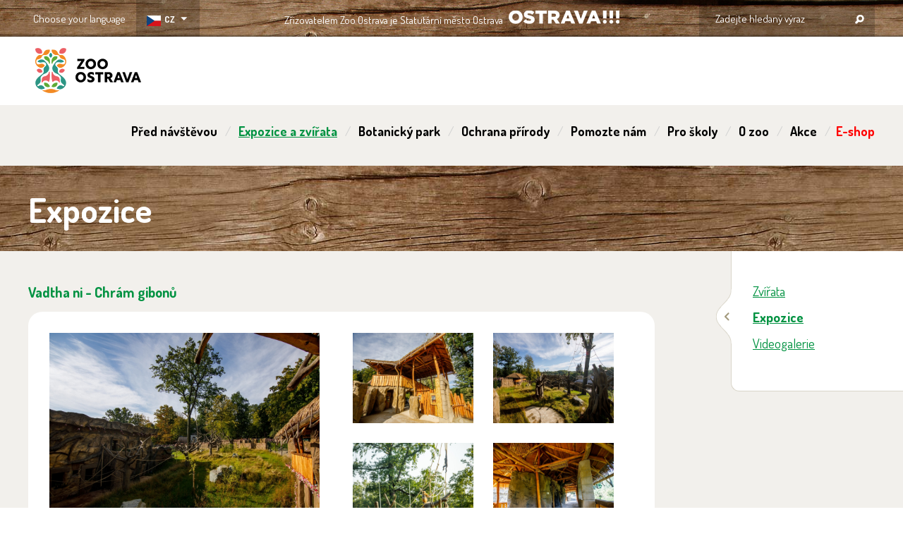

--- FILE ---
content_type: text/html; charset=UTF-8
request_url: https://zooostrava.cz/cz/expozice-zvirata/expozice/781-vadtha-ni.html
body_size: 10320
content:
              
<!DOCTYPE html>
<html lang="cs">
<head>
<!-- Google Tag Manager -->
<script>(function(w,d,s,l,i){w[l]=w[l]||[];w[l].push({'gtm.start':
new Date().getTime(),event:'gtm.js'});var f=d.getElementsByTagName(s)[0],
j=d.createElement(s),dl=l!='dataLayer'?'&l='+l:'';j.async=true;j.src=
'https://www.googletagmanager.com/gtm.js?id='+i+dl;f.parentNode.insertBefore(j,f);
})(window,document,'script','dataLayer','GTM-NJQTMTK3');</script>
<!-- End Google Tag Manager -->
<meta http-equiv="Content-Type" content="text/html; charset=UTF-8" />
  <base href="https://zooostrava.cz/">
  <title>Expozice - Expozice a zvířata - Zoo Ostrava</title>
  <meta name="description" content="Expozice,Expozice a zvířata,Ostravská Zoo to je příroda na dosah. Velká Zoo s hodně zvířaty a velkou botanickou zahradou." />
  <meta name="keywords" content="expozice,expozice a zvířata,zoo,ostrava,zologicka,volný čas,prohlídka" /> 
  <link rel="image_src" href="https://www.zoo-ostrava.cz/img/logo-zoo-ostrava-2024.png" />
  <meta property="og:image" content="https://www.zoo-ostrava.cz/img/logo-zoo-ostrava-2024.png" />
  <meta property="og:title" content="Expozice - Expozice a zvířata - Zoo Ostrava" />
  <meta property="og:description" content="Expozice,Expozice a zvířata,Ostravská Zoo to je příroda na dosah. Velká Zoo s hodně zvířaty a velkou botanickou zahradou." />
  <meta property="og:type" content="website" />
  <meta property="og:url" content="https://zooostrava.cz/cz/expozice-zvirata/expozice/781-vadtha-ni.html" />
      <script src="https://www.google.com/recaptcha/api.js"></script>

      
      <meta name="robots" content="all,follow" />
    <meta name="author" content="web-evolution.cz" />
    <meta name="copyright" content="web-evolution.cz" />
    <meta name="viewport" content="width=device-width, initial-scale=1, user-scalable=yes" />  
  <link href="https://fonts.googleapis.com/css?family=Dosis:300,400,500,600,700,800&amp;subset=latin,latin-ext" rel="stylesheet" type="text/css" />
  <link rel="shortcut icon" href="images/favicon.ico" />
  <link rel="stylesheet" type="text/css" href="css/default.css?v=2.56149" media="screen" />
  <link rel="stylesheet" type="text/css" href="css/respons.css?v=2.56736" media="screen" />  
  <link rel="stylesheet" type="text/css" href="fancy/jquery.fancybox.css" media="screen" />
  <link rel="stylesheet" type="text/css" href="css/fliper.css" media="screen" />
    <script type="text/javascript" src="js/jquery.js"></script>    
  <script type="text/javascript" src="js/bxslider.js"></script>
  <script type="text/javascript" src="fancy/jquery.fancybox.js"></script>
  <script type="text/javascript" src="js/main.js?v=1.05"></script>
  <script type="text/javascript" src="js/vstupne.js?v=1.05"></script> 
  <script type="text/javascript" src="js/fancybox_settings.js"></script>
  <script type="text/javascript" src="js/nav_kniha.js"></script>  
    
  <script type="text/javascript" src="js/ochrana_prirody.js"></script>
        
  <!-- 
Start of global snippet: Please do not remove
Place this snippet between the <head> and </head> tags on every page of your site.
-->
<!-- Google tag (gtag.js) -->
<script async src="https://www.googletagmanager.com/gtag/js?id=DC-12671126"></script>
<script>
window.dataLayer = window.dataLayer || [];
function gtag(){dataLayer.push(arguments);}
gtag('js', new Date());

gtag('config', 'DC-12671126');
</script>
<!-- End of global snippet: Please do not remove -->

<!-- Global site tag (gtag.js) - Google Analytics -->
<script async src="https://www.googletagmanager.com/gtag/js?id=UA-1375405-24"></script>
<script>
  window.dataLayer = window.dataLayer || [];
  function gtag(){dataLayer.push(arguments);}
  gtag('js', new Date());

  gtag('config', 'UA-1375405-24');
</script>

</head>
<body><!-- Google Tag Manager (noscript) -->
<noscript><iframe src="https://www.googletagmanager.com/ns.html?id=GTM-NJQTMTK3"
height="0" width="0" style="display:none;visibility:hidden"></iframe></noscript>
<!-- End Google Tag Manager (noscript) -->


<div id="fb-root"></div>
<script type="text/javascript">(function(d, s, id) {
  var js, fjs = d.getElementsByTagName(s)[0];
  if (d.getElementById(id)) return;
  js = d.createElement(s); js.id = id;
  js.src = "//connect.facebook.net/cs_CZ/all.js#xfbml=1&amp;appId=414746561878762";
  fjs.parentNode.insertBefore(js, fjs);
}(document, 'script', 'facebook-jssdk'));</script>


		<div id="upperBar">
		<div class="contIn">
			<div class="zrizovatel" >
				<div class="inner">
					Zřizovatelem Zoo Ostrava je Statutární město Ostrava
					<a rel="nofollow" href="https://www.ostrava.cz/" onclick="return !window.open(this.href);">OSTRAVA!!!</a>
                
				</div>
   
			</div>
      			
			<div class="lang">
				<span class="label">Choose your language</span>
				
				<div class="inner">
					<img class="f" src="img/flag_cz.svg"></span> <span class="selected">CZ <span></span>
					
					<div class="innerBox">
												<span><img src="img/flag_pl.svg"></span> <a href="pl/" class="pl " title="Polski">pl <span><span></a>
												<span><img src="img/flag_gb.svg"></span> <a href="en/" class="en " title="English">en <span><span></a>
            						<span><img src="img/flag_ua.svg"></span> <a href="ukr/" class="ukr " title="English">ukr<span></span></a>
					</div>
				</div>
				<div class="clear"></div>
			</div>
			
			<form class="search" action="cz/vyhledavani/" method="get">
        <fieldset>
  				<input type="hidden" name="lang" value="cz" />				
				  <input type="text" name="search_nazev" value="" placeholder="Zadejte hledaný výraz" onclick="this.value='';" id="search_x" />				
				  <input type="submit" value="" />
        </fieldset>
			<div class="clear"></div>
			</form>
			
		<div class="clear"></div>	
		</div>
	</div>
  	
  	<div id="header">
  		<div class="contIn">
                <a href="" class="logo" title="ZOO Ostrava">ZOO Ostrava<span></span></a>
            			
			<!--<a href="cz/expozice-zvirata/botanicky-park/" class="logo2" title="ZOO Ostrava - Botanický park">ZOO Ostrava - Botanický park</a>-->
			
			<div class="navRes"></div>

<div class="nav">
<ul>
            <li data-pos="1" class="list pos1"><a href="cz/pred-navstevou/vstupne-a-oteviraci-doba/" title="Před návštěvou" class="href" 
                      rel="nofollow" >Před návštěvou</a>
              
              <div class="subMenu">
              	<div class="arrow"></div>
	              <ul>
	                                        <li class="list2"><a class="href2 " href="cz/online-vstupenky/" title="Online vstupenky"
                        ><strong style="color:red">Online vstupenky</strong></a></li>	                      	                         <li class="list2"><a class="href2 " href="cz/pred-navstevou/jak-na-parkovani-u-zoo/" title="Jak na parkování u zoo"   	                      
  	                      >Jak na parkování u zoo</a></li>	                      	                         <li class="list2"><a class="href2 " href="cz/pred-navstevou/vstupne-a-oteviraci-doba/" title="Vstupné a otevírací doba"   	                      
  	                      >Vstupné a otevírací doba</a></li>	                      	                         <li class="list2"><a class="href2 " href="cz/pred-navstevou/mapa-zoo/" title="Mapa zoo"   	                      
  	                      >Mapa zoo</a></li>	                      	                         <li class="list2"><a class="href2 " href="cz/pred-navstevou/rodinny-vylet/" title="Rodinný výlet"   	                      
  	                      >Rodinný výlet</a></li>	                      	                         <li class="list2"><a class="href2 " href="cz/pred-navstevou/jak-se-k-nam-dostanete/" title="Cesta do zoo"   	                      
  	                      >Cesta do zoo</a></li>	                      	                         <li class="list2"><a class="href2 " href="cz/pred-navstevou/restaurace-saola/" title="Restaurace Saola"   	                      
  	                      >Restaurace Saola</a></li>	                      	                         <li class="list2"><a class="href2 " href="cz/pred-navstevou/pro-handicapovane/" title="Pro handicapované"   	                      
  	                      >Pro handicapované</a></li>	                      	                         <li class="list2"><a class="href2 " href="cz/pred-navstevou/caste-dotazy-faq/" title="Časté dotazy - FAQ"   	                      
  	                      >Časté dotazy - FAQ</a></li>	                      	                         <li class="list2"><a class="href2 " href="cz/pred-navstevou/navstevni-rad/" title="Návštěvní řád"   	                      
  	                      >Návštěvní řád</a></li>	                    	              </ul>
	            </div>
            </li>          <li data-pos="2" class="list pos2"><a href="cz/expozice-zvirata/expozice/" title="Expozice a zvířata" class="href active" 
                      rel="nofollow" >Expozice a zvířata</a>
              
              <div class="subMenu">
              	<div class="arrow"></div>
	              <ul>
	                  	                         <li class="list2"><a class="href2 " href="cz/expozice-zvirata/zvirata-v-zoo/" title="Zvířata"   	                      
  	                      >Zvířata</a></li>	                      	                         <li class="list2"><a class="href2 active" href="cz/expozice-zvirata/expozice/" title="Expozice"   	                      
  	                      >Expozice</a></li>	                      	                         <li class="list2"><a class="href2 " href="cz/expozice-zvirata/videogalerie/" title="Videogalerie"   	                      
  	                      >Videogalerie</a></li>	                    	              </ul>
	            </div>
            </li>          <li data-pos="3" class="list pos3"><a href="cz/botanicky-park/" title="Botanický park" class="href" 
                      >Botanický park<span></span></a>
            </li>          <li data-pos="4" class="list pos4"><a href="cz/ochrana-prirody/tri-koruny-ze-vstupu/" title="Ochrana přírody" class="href" 
                      rel="nofollow" >Ochrana přírody</a>
              
              <div class="subMenu">
              	<div class="arrow"></div>
	              <ul>
	                  	                         <li class="list2"><a class="href2 " href="cz/ochrana-prirody/tri-koruny-ze-vstupu/" title="5 korun ze vstupu"   	                      
  	                      >5 korun ze vstupu</a></li>	                      	                         <li class="list2"><a class="href2 " href="cz/ochrana-prirody/zachranne-projekty/" title="Mezinárodní <i>in situ</i> projekty"   	                      
  	                      >Mezinárodní <i>in situ</i> projekty</a></li>	                      	                         <li class="list2"><a class="href2 " href="cz/ochrana-prirody/repatriacni-projekty/" title="Repatriační projekty"   	                      
  	                      >Repatriační projekty</a></li>	                      	                         <li class="list2"><a class="href2 " href="cz/ochrana-prirody/reverse-the-red/" title="Reverse the Red"   	                      
  	                      >Reverse the Red</a></li>	                      	                         <li class="list2"><a class="href2 " href="cz/ochrana-prirody/biodiverzita/" title="Ochrana místní biodiverzity"   	                      
  	                      >Ochrana místní biodiverzity</a></li>	                      	                         <li class="list2"><a class="href2 " href="cz/ochrana-prirody/charitativni-behy-v-zoo/" title="Charitativní běhy v zoo"   	                      
  	                      >Charitativní běhy v zoo</a></li>	                      	                         <li class="list2"><a class="href2 " href="cz/ochrana-prirody/chov-zvirat-v-modernich-zoo/" title="Chov zvířat v moderních zoo"   	                      
  	                      >Chov zvířat v moderních zoo</a></li>	                      	                         <li class="list2"><a class="href2 " href="cz/ochrana-prirody/kampane-eaza/" title="Kampaně EAZA"   	                      
  	                      >Kampaně EAZA</a></li>	                      	                         <li class="list2"><a class="href2 " href="cz/ochrana-prirody/vyzkum/" title="Výzkum"   	                      
  	                      >Výzkum</a></li>	                      	                         <li class="list2"><a class="href2 " href="cz/ochrana-prirody/chovejme-se-zodpovedne/" title="Chovejme se zodpovědně"   	                      
  	                      >Chovejme se zodpovědně</a></li>	                    	              </ul>
	            </div>
            </li>          <li data-pos="5" class="list pos5"><a href="cz/pomozte-nam/" title="Pomozte nám" class="href" 
                      rel="nofollow" >Pomozte nám</a>
              
              <div class="subMenu">
              	<div class="arrow"></div>
	              <ul>
	                                             <li class="list2"><a class="href2 " href="cz/eshop/" title="Zásobte zookuchyň"
                            >Zásobte zookuchyň</a></li>	                      	                         <li class="list2"><a class="href2 " href="cz/pomozte-nam/adopce-zvirat/" title="Adopce zvířat"   	                      
  	                      >Adopce zvířat</a></li>	                      	                         <li class="list2"><a class="href2 " href="cz/pomozte-nam/verejna-sbirka/" title="Veřejná sbírka"   	                      
  	                      >Veřejná sbírka</a></li>	                      	                         <li class="list2"><a class="href2 " href="cz/pomozte-nam/sponzori/" title="Seznam adoptivních rodičů a dárců"   	                      
  	                      >Seznam adoptivních rodičů a dárců</a></li>	                      	                         <li class="list2"><a class="href2 " href="cz/pomozte-nam/dobrovolnictvi-v-zoo/" title="Dobrovolnictví v zoo"   	                      
  	                      >Dobrovolnictví v zoo</a></li>	                      	                         <li class="list2"><a class="href2 " href="cz/pomozte-nam/spratelene-organizace/" title="Spřátelené organizace"   	                      
  	                      >Spřátelené organizace</a></li>	                    	              </ul>
	            </div>
            </li>          <li data-pos="6" class="list pos6"><a href="cz/zoo-pro-skoly/" title="Pro školy" class="href" 
                      rel="nofollow" >Pro školy</a>
              
              <div class="subMenu">
              	<div class="arrow"></div>
	              <ul>
	                  	                         <li class="list2"><a class="href2 " href="cz/zoo-pro-skoly/objednavani-vyukovych-programu/" title="Objednávání výukových programů"   	                      
  	                      >Objednávání výukových programů</a></li>	                      	                         <li class="list2"><a class="href2 " href="cz/zoo-pro-skoly/vyukove-programy/" title="Výukové programy"   	                      
  	                      >Výukové programy</a></li>	                      	                         <li class="list2"><a class="href2 " href="cz/zoo-pro-skoly/pracovni-listy-ke-stazeni/" title="Pracovní listy ke stažení"   	                      
  	                      >Pracovní listy ke stažení</a></li>	                      	                         <li class="list2"><a class="href2 " href="cz/zoo-pro-skoly/souteze/" title="Soutěže"   	                      
  	                      >Soutěže</a></li>	                      	                         <li class="list2"><a class="href2 " href="cz/zoo-pro-skoly/konference/" title="Konference"   	                      
  	                      >Konference</a></li>	                      	                         <li class="list2"><a class="href2 " href="cz/zoo-pro-skoly/praxe-vyzkumna-cinnost/" title="Praxe, výzkumná činnost"   	                      
  	                      >Praxe, výzkumná činnost</a></li>	                    	              </ul>
	            </div>
            </li>          <li data-pos="7" class="list pos7"><a href="cz/zoo/novinky/" title="O zoo" class="href" 
                      rel="nofollow" >O zoo</a>
              
              <div class="subMenu">
              	<div class="arrow"></div>
	              <ul>
	                  	                         <li class="list2"><a class="href2 " href="cz/zoo/novinky/" title="Novinky"   	                      
  	                      >Novinky</a></li>	                      	                         <li class="list2"><a class="href2 " href="cz/zoo/vyrocni-zprava/" title="Výroční zpráva"   	                      
  	                      >Výroční zpráva</a></li>	                      	                         <li class="list2"><a class="href2 " href="cz/zoo/rozpocet/" title="Rozpočet"   	                      
  	                      >Rozpočet</a></li>	                      	                         <li class="list2"><a class="href2 " href="cz/zoo/historie/" title="Historie"   	                      
  	                      >Historie</a></li>	                      	                         <li class="list2"><a class="href2 " href="cz/zoo/vyberova-rizeni/" title="Výběrová řízení"   	                      
  	                      >Výběrová řízení</a></li>	                      	                         <li class="list2"><a class="href2 " href="cz/zoo/zoo-casopis/" title="Zoo časopis"   	                      
  	                      >Zoo časopis</a></li>	                      	                         <li class="list2"><a class="href2 " href="cz/zoo/kruh-pratel-pri-zoo-ostrava/" title="Kruh přátel při zoo"   	                      
  	                      >Kruh přátel při zoo</a></li>	                      	                         <li class="list2"><a class="href2 " href="cz/zoo/svatebni-obrad-v-zoo/" title="Svatební obřad v zoo"   	                      
  	                      >Svatební obřad v zoo</a></li>	                      	                         <li class="list2"><a class="href2 " href="cz/zoo/pronajem-prednaskoveho-salu/" title="Pronájem přednáškového sálu"   	                      
  	                      >Pronájem přednáškového sálu</a></li>	                      	                         <li class="list2"><a class="href2 " href="cz/zoo/kontakty/" title="Kontakty"   	                      
  	                      >Kontakty</a></li>	                      	                         <li class="list2"><a class="href2 " href="cz/zoo/obecne-zasady-chovu-zvirat-v-zoo-ostrava/" title="Obecné zásady chovu zvířat"   	                      
  	                      >Obecné zásady chovu zvířat</a></li>	                      	                         <li class="list2"><a class="href2 " href="cz/zoo/press/" title="Press"   	                      
  	                      >Press</a></li>	                      	                         <li class="list2"><a class="href2 " href="cz/zoo/zverejnovane-informace/" title="Zveřejňované informace"   	                      
  	                      >Zveřejňované informace</a></li>                            <li class="list2"><a class="href2" style="font-weight:bold; color:red" href="https://www.zoo-ostrava.cz/cz/adventni-kalendar/" title="Adventní kalendář">Adventní kalendář</a></li> 
                                                        <li class="list2"><a class="href2" style="font-weight:bold; color:red" href="https://www.zoo-ostrava.cz/identita/" title="Nová identita">Nová identita</a></li> 
                            	                    	              </ul>
	            </div>
            </li>          <li data-pos="8" class="list pos8"><a href="cz/akce-v-zoo/" title="Akce" class="href" 
                      rel="nofollow" >Akce</a>
              
              <div class="subMenu">
              	<div class="arrow"></div>
	              <ul>
	                  	                         <li class="list2"><a class="href2 " href="cz/akce-v-zoo/seznam-akci-v-zoo-ostrava/" title="Seznam akcí v Zoo Ostrava"   	                      
  	                      >Seznam akcí v Zoo Ostrava</a></li>	                                            <li class="list2"><a class="href2 " href="cz/rezervace2/" title="Příměstské tábory v zoo"
                        >Příměstské tábory v zoo</a></li>	                      	                         <li class="list2"><a class="href2 " href="cz/akce-v-zoo/vecerni-prohlidky/" title="Večerní prohlídky"   	                      
  	                      >Večerní prohlídky</a></li>	                      	                         <li class="list2"><a class="href2 " href="cz/akce-v-zoo/komentovane-krmeni/" title="Komentovaná setkání u zvířat"   	                      
  	                      >Komentovaná setkání u zvířat</a></li>	                      	                         <li class="list2"><a class="href2 " href="cz/akce-v-zoo/komentovane-prohlidky/" title="Komentované prohlídky skleníků"   	                      
  	                      >Komentované prohlídky skleníků</a></li>	                      	                         <li class="list2"><a class="href2 " href="cz/akce-v-zoo/komentovane-prohlidky-rdodendron-parku/" title="Komentované prohlídky Rododendron parku"   	                      
  	                      >Komentované prohlídky Rododendron parku</a></li>	                      	                         <li class="list2"><a class="href2 " href="cz/akce-v-zoo/prednasky-v-zoo/" title="Přednášky v zoo"   	                      
  	                      >Přednášky v zoo</a></li>	                      	                         <li class="list2"><a class="href2 " href="cz/akce-v-zoo/zazitkove-programy/" title="Zážitkové programy"   	                      
  	                      >Zážitkové programy</a></li>	                    	              </ul>
	            </div>
            </li><li data-pos="3" class="list pos9"><a href="https://eshop.zoo-ostrava.cz/" title="E-shop" class="href" style="color:red" target="_blank">E-shop<span></span></a>
<div class="subMenu">
              	<div class="arrow" style="left: 111px;"></div>
	              <ul>
                    <li class="list2"><a class="href2 " href="cz/eshop/ " title="Zásobte zookuchyň ">Zásobte zookuchyň </a></li>
                    <li class="list2"><a class="href2 " href="https://eshop.zoo-ostrava.cz" title="Suvenýry" target="_blank">Suvenýry</a></li>
                  </ul>
	            </div>
</li>

</ul>
</div>
	
		</div>
	</div>
	

  <div id="head">

		
				
     
  <div id="page">
    <div id="searchResult"></div><div class="mainTitle"><h1>Expozice </h1></div><div id="content" class="subpage"><div class="contIn">  <div style="display: none;" id="navigation"  class="posie7">
    <a href="cz/" title="Úvodní strana">Úvod</a> &gt; 
    <strong>Vadtha ni - Chrám gibonů</strong>
  </div>
  
  
  
  
  
  
  
  
  
  
  
  
  
  
  
  
  
  
  
  
  
  
  <div class="leftPanel ">
        <h3>Vadtha ni - Chrám gibonů</h3><div class="photoGallery"><div class="biGimg"><a  class='fancy' href="images_texty/781_1.jpg" title="" rel="galerie" ><div style='background-image: url("images_texty/781_1.jpg");' alt="" class="foto-odsad-zprava"/></div></a></div><div class="thumbs"><a class='fancy'  href="images_texty/781_2.jpg" title="" rel="galerie" ><img src="images_texty/781_2_small.jpg" alt="" class="foto-odsad-zprava" /></a><a class='fancy'  href="images_texty/781_3.jpg" title="" rel="galerie" ><img src="images_texty/781_3_small.jpg" alt="" class="foto-odsad-zprava" /></a><a class='fancy'  href="images_texty/781_4.jpg" title="" rel="galerie" ><img src="images_texty/781_4_small.jpg" alt="" class="foto-odsad-zprava" /></a><a class='fancy'  href="images_texty/781_5.jpg" title="" rel="galerie" ><img src="images_texty/781_5_small.jpg" alt="" class="foto-odsad-zprava" /></a><div class="clear"></div></div><div class="clear"></div><div class="hidden"></div></div><p>Expozičně-chovatelské zařízení s přírodním výběhem pro gibony bělolící bylo otevřena v roce 2022. Název <strong>Vadtha ni</strong> v laoštině znamená Chrám gibonů. Stavba je z části zpodobněna jako opuštěný chrám, který postupně zarůstá vegetací. Má tak naznačovat, že největší hrozbou pro tato arboreální (na stromy vázaná) zvířata je činnost člověka, který odlesňuje a zabírá plochy původního primárního lesa. Přímou hrozbou je také nelegální lov. Naopak, opuštěnou a nevyužívanou stavbu, třeba i starodávný chrám, si příroda může vzít zpět a pozvolna ji zaroste lesem. Giboni nemusí zmizet z povrchu země. Ještě není pozdě. Chrám gibonů je metafora, jde o „přetahovanou“ mezi člověkem a přírodou. Chrámem a posledním útočištěm gibonů je ve skutečnosti samotný les.</p>
<p><strong>Gibon bělolící </strong><span>(<em>Nomascus leucogenys</em>) </span></p>
<p><span></span>obývá tropické stálezelené lesy severního Vietnamu a Laosu. Žije v rodinných skupinách tvořených jedním samcem, jednou samicí a jejich mláďaty. V korunách se pohybuje pomocí dlouhých předních končetin – brachiací (ručkováním). Samec je černý s bílými licousy. Samice je žlutohnědá s bílými a černými znaky na hlavě. Své teritorium označuje voláním, které je zesilováno malým hrdelním vakem. Samice rodí jedno mládě, které je zprvu zbarvené jako matka. Po půl roce změní barvu na černou. U dospívajících samic se černá mění opět na žlutohnědou. Patří mezi nejohroženější druhy gibonů, v Červeném seznamu IUCN je veden jako kriticky ohrožený druh (Critically Endangered).</p>
<p><strong>Jelínek vepří </strong>(<em>Axis porcinus porcinus</em>)</p>
<p>Patří k nejmenším jelenům. Za své jméno vděčí poměrně zavalité postavě a na jelena neobvyklému způsobu běhu s hlavou skloněnou k zemi. I za pomalé chůze pokyvuje hlavou do stran, takže na první pohled připomíná prase divoké. Žije ve vysoké trávě v poříčních záplavových loukách velkých jihoasijských řek (Indus, Ganga, Brahmaputra, Mekong). Lesům i skupinám stromů se vyhýbá. Zpravidla žije samostatně či ve skupinkách do 3 jedinců. Kdysi velmi početný druh se v posledních letech stal vzácným zejména kvůli regulaci řek (přehrady), v jejichž důsledku záplavové louky a savany zarůstají lesem. V Červeném seznamu IUCN je veden jako ohrožený druh (Endangered)</p>
<p> </p>
<p>V letním období jsou k vidění v akvateráriu v přízemí i další druhy - <strong>krokodýlovec čínský, drsnokožka kornatá </strong>a <strong>kardinálka čínská</strong>.</p>
<p><strong>Krokodýlovec vietnamský </strong>(<em>Shinisaurus crocodilurus vietnamensis</em>)</p>
<p>Tento až 40 cm dlouhý ještěr je jediným zástupcem čeledi Shinisauridae. Byl popsán v roce 1930 a od 80. let se stal vyhledávaným druhem do terárií, i když zvířata se nedařilo dlouhodobě udržet a rozmnožit, dokud nebylo známo více o klimatických a ekologických podmínkách v místě jejich výskytu. Krokodýlovci obývají jen malé území na jihovýchodě Číny a severovýchodě Vietnamu – teprve v roce 2016 byla vietnamská populace popsána jako samostatný poddruh. Od čínské populace se liší jak morfologií, tak především ekologickými nároky; žijí v celoročně mírných podmínkách a zimování, které trvá až 4 měsíce, u nich probíhá v teplotách pod 20 °C. V zoologických zahradách a chovech obecně je vietnamský poddruh zatím jen velmi málo zastoupen. V Červeném seznamu IUCN je krokodýlovec klasifikován jako ohrožený druh a zařazen do CITES přílohy I. Největší hrozbou pro jeho budoucnost je ničení už tak malých a fragmentovaných stanovišť a také nelegální lov pro konzumaci a „lékařské“ účely na čínském trhu a pro mezinárodní obchod s exotickými zvířaty.</p>
<p><strong>Drsnokožka kornatá</strong><em><strong> </strong></em>(<em>Theloderma corticale</em>)</p>
<p>Tato žába žije na okraji zatopených jeskyní a březích skalnatých horských potoků v střední Číně, severním a centrálním Vietnamu či v Laosu. Díky svému kryptickému zbarvení – tmavě zelenou kůží s černými skvrnkami a hrbolky – připomíná polštářek mechu, a tak hravě unikne zrakům predátorů. Případnému nebezpečí také čelí předstíráním smrti. Živí se lovem hmyzu, na který vyráží v noci. Šplhání po skalních stěnách a stromech ji usnadňují příchytné polštářky na prstech. Samička snáší 5–30 lepkavých vajíček do zaplavených skalních puklin a dutin stromů. Po vylíhnutí pulci padají do vody, kde dokončí svůj vývin. Po 3 měsících se mladí, světle zelení jedinci rozptýlí do prostředí. S věkem ztmavnou. K poklesu populace tohoto obojživelníka vede odchyt z volné přírody, degradace a ztráta stanovišť. Vzhledem k rozsáhlému areálu rozšíření zatím nepatří mezi ohrožené druhy.</p>
<p> </p>
<p>Chov <strong>veverky šedobřiché</strong> (<em>Tamiops swinhoei</em>) jsme ukončili. Ukázalo se, že expozice nebyla vhodná pro chov těchto hlodavců. Veverky byly odvezeny do jiné zoologické zahrady. Po nezbytných úpravách a opravách prostor se můžete těšit na zcela nový druh, který se chová velmo sporadicky, ale určitě si zaslouží naši pozornost. Jednat se bude o zástupce lasicovitých šelem <strong>kolonok </strong>(<em>Mustela sibirica</em>).</p>
<p> </p>
<p> </p><br /><div class="clear"></div><h2>Naleznete zde tato zvířata:</h2><div class="seznam-zvirat"><div class='item bez'><div class='maska'></div><div class='zvirata_img' style='background-image:url(images_zvirata/8_1_small.jpg);'><span class="text">Gibon bělolící</span></div><div class='info'><i>Nomascus leucogenys</i><span class='status' title='Červená kniha ohrožených druhů' style='color:#f60;'>kriticky ohrožený</span></div></div><div class='item bez'><div class='maska'></div><div class='zvirata_img' style='background-image:url(images_zvirata/447_1_small.jpg);'><span class="text">Jelínek vepří</span></div><div class='info'><i>Hyelaphus (Axis) porcinus porcinus</i><span class='status' title='Červená kniha ohrožených druhů' style='color:#f90;'>ohrožený</span></div></div><div class='item bez'><div class='maska'></div><div class='zvirata_img' style='background-image:url(images_zvirata/626_1_small.jpg);'><span class="text">Kardinálka čínská</span></div><div class='info'><i>Tanichthys albonubes</i><span class='status' title='Červená kniha ohrožených druhů' style='color:#9c0;'>druh, o kterém je málo informací</span></div></div><div class='item bez'><div class='maska'></div><div class='zvirata_img' style='background-image:url(images_zvirata/628_1_small.jpg);'><span class="text">Krokodýlovec vietnamský</span></div><div class='info'><i>Shinisaurus crocodilurus vietnamensis</i><span class='status' title='Červená kniha ohrožených druhů' style='color:#f90;'>ohrožený</span></div></div></div></div>    
          <div class="rightPanel">
      
                       <ul class="rightMenu">
                                      <li class="pol1"><span class="arr"></span><a href="cz/expozice-zvirata/zvirata-v-zoo/" title="Zvířata" >Zvířata</a></li>
                                          <li class="pol2 active"><span class="arr"></span><a href="cz/expozice-zvirata/expozice/" title="Expozice" >Expozice</a></li>
                                          <li class="pol3"><span class="arr"></span><a href="cz/expozice-zvirata/videogalerie/" title="Videogalerie" >Videogalerie</a></li>
                                  </ul>
              
  		
	
  	<!--	
      <div id="slunata">
        <p><a href="cz/sloni-denik/" title="Sloní deník"></a></p>
      </div>
  		
  		<div id="pejsci">
        <p><a href="cz/zakaz-vstupu-se-psy/" title="Proč do Zoo Ostrava mají pejsci vstup zakázán?">Více informací</a></p>
      </div>
		-->
  		
      </div>  
  		
  		
         
    <br>    <!--  </div> -->
        
<div class="clear"></div>


<div class="clear"></div></div></div>	</div>
	<div id="ochrana_bottom">
	<div class="contIn">
		<h1 class='title'>Pomáhejme přírodě!</h1>
    <h2>I malé činy každého z nás mohou mít velký význam!</h2>
		<div class="ochrana_bottom_imtes">			
		
			
			<div class='flip-container ochrana_flipper ochrana_flipper_1' ontouchstart="this.classList.toggle('hover');">
				<div class='flipper'>
					<div class='ochrana_bottom_item ochrana_bottom_item_1 front'>
						<div class='ochrana_bottom_item_content'>
							<div class='ochrana_bottom_icon'></div>
							<span>nevytvářejme zbytečný odpad</span>
						</div>					
					</div>	
					<div class='ochrana_bottom_item ochrana_bottom_item_1 back'>
						<div class='ochrana_bottom_item_content'>
							<div class='ochrana_bottom_icon'></div>
							<span>vzniklý odpad třiďme</span>
						</div>					
					</div>
				</div>	
			</div>
			
			<div class='flip-container ochrana_flipper ochrana_flipper_2' ontouchstart="this.classList.toggle('hover');">
				<div class='flipper'>
					<div class='ochrana_bottom_item ochrana_bottom_item_2 front'>
						<div class='ochrana_bottom_item_content'>
							<div class='ochrana_bottom_icon'></div>
							<span>nepřetápějme místnosti</span>
						</div>					
					</div>	
					<div class='ochrana_bottom_item ochrana_bottom_item_2 back'>
						<div class='ochrana_bottom_item_content'>
							<div class='ochrana_bottom_icon'></div>
							<span>nesviťme zbytečně</span>
						</div>					
					</div>
				</div>	
			</div>
			
			<div class='flip-container ochrana_flipper ochrana_flipper_3' ontouchstart="this.classList.toggle('hover');">
				<div class='flipper'>
					<div class='ochrana_bottom_item ochrana_bottom_item_3 front'>
						<div class='ochrana_bottom_item_content'>
							<div class='ochrana_bottom_icon'></div>
							<span>nevytvářejme zbytečný odpad</span>
						</div>					
					</div>	
					<div class='ochrana_bottom_item ochrana_bottom_item_3 back'>
						<div class='ochrana_bottom_item_content'>
							<div class='ochrana_bottom_icon'></div>
							<span>nespalujme odpady</span>
						</div>					
					</div>
				</div>	
			</div>
			
			<div class='flip-container ochrana_flipper ochrana_flipper_4' ontouchstart="this.classList.toggle('hover');">
				<div class='flipper'>
					<div class='ochrana_bottom_item ochrana_bottom_item_4 front'>
						<div class='ochrana_bottom_item_content'>
							<div class='ochrana_bottom_icon'></div>
							<span>využívejme hromadnou dopravu</span>
						</div>					
					</div>	
					<div class='ochrana_bottom_item ochrana_bottom_item_4 back'>
						<div class='ochrana_bottom_item_content'>
							<div class='ochrana_bottom_icon'></div>
							<span>na krátké vzdálenosti choďme pěšky</span>
						</div>					
					</div>
				</div>	
			</div>
			
			<div class='flip-container ochrana_flipper ochrana_flipper_5' ontouchstart="this.classList.toggle('hover');">
				<div class='flipper'>
					<div class='ochrana_bottom_item ochrana_bottom_item_5 front'>
						<div class='ochrana_bottom_item_content'>
							<div class='ochrana_bottom_icon'></div>
							<span>jezděme na kole</span>
						</div>					
					</div>	
					<div class='ochrana_bottom_item ochrana_bottom_item_5 back'>
						<div class='ochrana_bottom_item_content'>
							<div class='ochrana_bottom_icon'></div>
							<span>jezme naše ryby</span>
						</div>					
					</div>
				</div>	
			</div>
			
			<div class='flip-container ochrana_flipper ochrana_flipper_6' ontouchstart="this.classList.toggle('hover');">
				<div class='flipper'>
					<div class='ochrana_bottom_item ochrana_bottom_item_6 front'>
						<div class='ochrana_bottom_item_content'>
							<div class='ochrana_bottom_icon'></div>
							<span>šetřeme vodou</span>
						</div>					
					</div>	
					<div class='ochrana_bottom_item ochrana_bottom_item_6 back'>
						<div class='ochrana_bottom_item_content'>
							<div class='ochrana_bottom_icon'></div>
							<span>používejme úsporné baterie</span>
						</div>					
					</div>
				</div>	
			</div>
			
			<div class='flip-container ochrana_flipper ochrana_flipper_7' ontouchstart="this.classList.toggle('hover');">
				<div class='flipper'>
					<div class='ochrana_bottom_item ochrana_bottom_item_7 front'>
						<div class='ochrana_bottom_item_content'>
							<div class='ochrana_bottom_icon'></div>
							<span>kupujeme dřevěný nábytek s logem FSC</span>
						</div>					
					</div>	
					<div class='ochrana_bottom_item ochrana_bottom_item_7 back'>
						<div class='ochrana_bottom_item_content'>
							<div class='ochrana_bottom_icon'></div>
							<span>tiskněme na recyklovaný papír</span>
						</div>					
					</div>
				</div>	
			</div>
			
		</div>
	</div>
</div>

<div id="footer">
	<div class="contIn">
		<div class="col col1">
			<div class="title">Zoo Ostrava na síti</div>			
			<div class="fb-page" data-href="https://www.facebook.com/Zoo-Ostrava-549275881755489/timeline/?ref=ts" data-width="247" data-small-header="true" data-adapt-container-width="false" data-hide-cover="false" data-show-facepile="false" data-show-posts="false"></div>
      <div class="fb-page" data-href="https://www.facebook.com/Ochrana-p%C5%99%C3%ADrody-v-Zoo-Ostrava-176581122396406/?fref=pb&hc_location=profile_browser" data-width="247" data-small-header="true" data-adapt-container-width="false" data-hide-cover="false" data-show-facepile="false" data-show-posts="false"></div>      
      <div class="fb-page" data-href="https://www.facebook.com/ZooOstravaPL/timeline/?ref=ts" data-width="247" data-small-header="true" data-adapt-container-width="false" data-hide-cover="false" data-show-facepile="false" data-show-posts="false"></div>
      <div class="fb-page" data-href="https://www.facebook.com/ukradena.divocina/timeline/?ref=ts" data-width="247" data-small-header="true" data-adapt-container-width="false" data-hide-cover="false" data-show-facepile="false" data-show-posts="false"></div>
      <div class="fb-page" data-href="https://www.facebook.com/project.kukang/timeline/?ref=ts" data-width="247" data-small-header="true" data-adapt-container-width="false" data-hide-cover="false" data-show-facepile="false" data-show-posts="false"></div>
			<div id="TA_socialButtonBubbles504" class="TA_socialButtonBubbles">
			<ul id="lTBTTI" class="TA_links sBrSEUC">
			<li id="zkqk3hKbb" class="QUKdBE">
			<a onclick="return !window.open(this.href);" href="https://www.tripadvisor.cz/Attraction_Review-g274719-d2267874-Reviews-Zoo_Ostrava-Ostrava_Moravian_Silesian_Region_Moravia.html"><img src="https://www.tripadvisor.cz/img/cdsi/img2/branding/socialWidget/20x28_white-21693-2.png" alt="" /></a>
			</li>
			</ul>
			</div>
			<script type="text/javascript" src="https://www.jscache.com/wejs?wtype=socialButtonBubbles&amp;uniq=504&amp;locationId=2267874&amp;color=white&amp;size=rect&amp;lang=cs&amp;display_version=2"></script>
			
         <br />
      <div class="social">
        <a href="https://www.instagram.com/zooostrava/" title="Instagram"><img src="images/logo_instagram.png" width="48" alt="Instagram" /></a>
        <a href="https://www.youtube.com/user/ZOOOstrava/featured" title="Youtube"><img src="images/logo_youtube.png" width="48" alt="Youtube" /></a>
      </div>
      
		</div>
		
		<div class="col col2">
			<div class="title">Kontakty</div>
			
			<strong>Zoologická zahrada a botanický park Ostrava, p.o.</strong><br />
			Michálkovická 2081/197<br />
			710 00 OSTRAVA<br />
			<a href="https://goo.gl/maps/5RFXg" title="Zobrazit na mapě" onclick="return !window.open(this.href);">Zobrazit na mapě</a><br />
			<br />
			Tel: +420 596 241 269<br />
			E-mail: <a href="mailto:info@zoo-ostrava.cz" title="info@zoo-ostrava.cz">info@zoo-ostrava.cz</a>
		</div>
		               
		<div class="col col3">
    <div class="title">Generální partner</div>
			
			<a href="https://www.kb.cz/" title="Komerční banka"><img src="images/komercni-banka.png" alt="Komerční banka" style="width:150px; margin-top:10px; margin-bottom:20px;" /></a>
      
      <br />
      
			<div class="title">Hlavní partneři</div>
			<a href="https://www.msk.cz" title="Moravskoslezský kraj" target="_blank"><img src="img/logo_msk.png" alt="Moravskoslezský kraj" /></a>
      <br /><br />
      			<a href="https://radegast.cz" title="Radegast"><img src="img/radegast.png" alt="Radegast" /></a><br />  <br />
			<a href="https://web-evolution.cz" title="Webové stránky Ostrava"><img src="img/web_evolution.png" alt="web-evolution.cz" style="max-width:100px" /></a>
		</div>
		
		<div class="col col4">
			<div class="title">Další partneři</div>
			
			<a href="https://www.rwe.cz" title="innogy" target="_blank"><img src="img/logo_innogy2023.png" alt="innogy" /></a>
      <a href="https://www.hitradioorion.cz/" title="Hit Rádio Orion" target="_blank"><img src="img/logo_orion.png" alt="Hit Rádio Orion" /></a>
      <a href="https://www.ovanet.cz" title="Ova Net" target="_blank"><img src="img/ovanet.png" alt="Ova NET" /></a>
			<a href="https://www.kb.cz/cs/nadace-kb" title="KB nadace" target="_blank"><img src="img/kb_nadace.png" alt="KB nadace" /></a>
			<a href="https://www.lesycr.cz" title="Lesy ČR" target="_blank"><img src="img/logo_lesycr.png" alt="Lesy Čr" /></a>
      
			<a href="https://www.cerna-louka.cz/" title="Černá louka" target="_blank"><img src="img/logo_cerna_louka.png" alt="Černá louka" /></a>
      
		</div>
	<div class="clear"></div>
  
  	</div>
</div>
	

</div>  
<!--
Event snippet for www.zoo-ostrava.cz on : Please do not remove.
Place this snippet on pages with events you’re tracking. 
Creation date: 03/28/2023
-->
<script>
gtag('event', 'conversion', {
'allow_custom_scripts': true,
'session_id': '[SessionID]',
'send_to': 'DC-12671126/invmedia/wwwzo0+per_session'
});
</script>
<noscript>
<img src="https://ad.doubleclick.net/ddm/activity/src=12671126;type=invmedia;cat=wwwzo0;dc_lat=;dc_rdid=;tag_for_child_directed_treatment=;tfua=;npa=;gdpr=${GDPR};gdpr_consent=${GDPR_CONSENT_755};ord=[SessionID]?" width="1" height="1" alt=""/>
</noscript>
<!-- End of event snippet: Please do not remove -->

</body>
</html>


--- FILE ---
content_type: text/css
request_url: https://zooostrava.cz/css/default.css?v=2.56149
body_size: 18538
content:
html, body, div, span, applet, object, iframe,
h1, h2, h3, h4, h5, h6, p, blockquote, pre,
a, abbr, acronym, address, big, cite, code,
del, dfn, em, img, ins, kbd, q, s, samp,
small, strike, strong, sub, sup, tt, var,
b, u, i, center,
dl, dt, dd, ol, ul, li,
fieldset, form, label, legend,
table, caption, tbody, tfoot, thead, tr, th, td,
article, aside, canvas, details, figcaption, figure, 
footer, header, hgroup, menu, nav, section, summary,
time, mark, audio, video 
{
	margin: 0;
	padding: 0;
	border: 0;
	outline: 0;
	font-size: 100%;
	font: inherit;
	vertical-align: baseline;
}

em {
  font-style:italic;
}

.floatright, .fright {
  float:right;
}

.greenBtn
{
	color: #FFF;
    display: inline-block;
    font-size: 17px;
    text-decoration: none;
    height: 48px;
    background: #009241 url("../img/more_arr.png") no-repeat calc(100% - 20px) 18px;
    padding: 14px 83px 0 23px;
    margin: 40px 0 0 0;
    font-weight: 500;
    
	border-radius: 10px;
    -moz-border-radius: 10px;
    -webkit-border-radius: 10px;
}

.greenBtn:hover
{
	background-color: #00a349;
}

.center
{
	text-align: center;
}

::-webkit-input-placeholder {
   color: #FFF;
}

:-moz-placeholder { /* Firefox 18- */
   color: #FFF;  
}

::-moz-placeholder {  /* Firefox 19+ */
   color: #FFF;  
}

:-ms-input-placeholder {  
   color: #FFF;  
}

article, aside, details, figcaption, figure, 
footer, header, hgroup, menu, nav, section 
{
	display: block;
}


.hidden
{
	display: none;
}

img
{
	vertical-align: bottom;
	display: block;
}

body, html 
{
	min-height: 100%;
	height: 100%;
}

strong 
{ 
	font-weight: 700; 
} 

input, 
button, 
textarea
{
	font-family: 'Dosis', sans-serif;
	font-weight: 400;
}

body 
{
	font-size: 15px;
	color: #000;
	font-family: 'Dosis', sans-serif;
	font-weight: 400;
	background: #FFF;
	min-width: 1200px;
}

body a
{
	color: #009241;
	font-weight: 700;
}

body a:hover
{
	text-decoration: none;
}

ol, ul 
{
	list-style: none;
}

blockquote, q 
{
	quotes: none;
}

ins 
{
	text-decoration: none;
}
del 
{
	text-decoration: line-through;
}

table 
{
	border-collapse: collapse;
	border-spacing: 0;
}

.clear 
{
	clear: both;
} 

*
{
	-webkit-box-sizing: border-box; 
	-moz-box-sizing: border-box;    
	box-sizing: border-box;  
}

.navRes
{
	display: none;
}

.contIn
{
	margin: 0 auto;
	position: relative;
	width: 1200px;
}

#upperBar
{
	background: url("../img/upper_bar.png") repeat-x center top;
	height: 52px;
	position: relative;
	z-index: 10;
}

#upperBar .lang
{
	float: left;
	position: relative;
	padding: 0 0 0 7px;
	z-index: 10;
}

#upperBar .lang img {
  width:20px;
  float:left;
  margin-right:5px;
  margin-left:15px;
  margin-top:5px;
}

#upperBar .lang img.f {
  margin-left:3px;
}

#upperBar .lang .label
{
	float: left;
	font-size: 15px;
	color: #FFF;
	margin: 0 15px 0 0;
	display: block;
	padding: 17px 0 0 0;
}

#upperBar .lang .inner
{
	float: left;
	background: url("../img/upper_inner.png") repeat 0 0;
	width: 90px;
	height: 52px;
	padding: 17px 0 0 12px;
	position: relative;
}

#upperBar .lang .inner .selected
{
	font-weight: bold;
	font-size: 13px;
	color: #FFF;
	display: inline-block;
	cursor: pointer;
	background: url("../img/lang_arr.png") no-repeat right 5px;
	padding: 0 18px 0 0;
	
}

#upperBar .lang .inner .innerBox
{
	position: absolute;
	left: 0;
	top: 52px;
	display: none;
	background: #2f2112;
	width: 67px;
	padding: 7px 0;
}

#upperBar .lang .inner .innerBox a
{
	display: block;
	color: #FFF;
	text-transform: uppercase;
	font-size: 13px;
	padding: 5px 0 5px 12px;
	font-weight: bold;
}

#upperBar .search
{
	float: right;
	background: url("../img/upper_inner.png") repeat 0 0;
	height: 52px;
	position: relative;
	z-index: 2;
}

#upperBar .search input[type=text]
{
	float: left;
	width: 206px;
	height: 52px;
	outline: none;
	padding: 0 0 0 23px;
	font-size: 15px;
	color: #FFF;
	background: transparent;
	border: none;
}

#upperBar .search input[type=submit]
{
	float: left;
	background: url("../img/ico_search.png") no-repeat 15px 21px;
	height: 52px;
	width: 43px;
	border: none;
	cursor: pointer;	
}

#upperBar .zrizovatel
{
	position: absolute;
	width: 100%;
	text-align: center;
}

#upperBar .zrizovatel .inner
{
	display: inline-block;
	vertical-align: top;
	color: #FFF;
	font-size: 15px;
	padding: 17px 0 0 0;
}

#upperBar .zrizovatel .inner a
{
	display: inline-block;
	background: url("../img/logo3.png") no-repeat 0 0;
	width: 157px;
	height: 0;
	padding: 19px 0 0 0;
	overflow: hidden;
	margin: -2px 0 0 5px;
}

#header
{
	height: 97px;
	background: #FFF;	
	position: relative;
	z-index: 2;
}

#header .logo
{
	background: url("../img/logo2023.png") no-repeat 0 0;
	width: 150px;
	overflow: hidden;
	height: 0;
	padding: 70px 0 0 0;
	display: block;
	float: left;
	margin: 16px 10px 0 10px;
}

#header .logo2
{
	background: url("../img/logo2.png") no-repeat 0 0;
	width: 73px;
	overflow: hidden;
	height: 0;
	padding: 76px 0 0 0;
	display: block;
	float: left;
	margin: 9px 0 0 0;
}

#header .nav
{
	float: right;
}

#header .nav .list
{
	display: inline-block;
	height: 97px;
	position: relative;
	margin: 0 27px 0 0;
}

#header .nav .list::before
{
	content: "/";
	position: absolute;
	right: -20px;
	top: 37px;
	color: #d1d1d1;
	font-size: 18px;
}


#header .nav ul.plmenu .list::before
{
	font-size: 16px;
}

#header .nav .list:last-child
{
	margin: 0;
}

#header .nav .list:last-child::before
{
	display: none;
}

#header .nav .list:hover .href
{
	color: #009241;
}

#header .nav .list a.active {
  color:#009241;
  text-decoration:underline;
}

#header .nav .list .href
{
	color: #000000;
	text-decoration: none;
	font-size: 18px;
	font-weight: 700;
	padding: 37px 0 0 0;
	display: block;
	height: 97px;
}
#header .navzukr .list .href  {
  font-size:14px;
}


#header .nav .plmenu .list .href {
  font-size:16px;
}

#header .nav .list.pos4 .subMenu,
#header .nav .list.pos5 .subMenu,
#header .nav .list.pos6 .subMenu,
#header .nav .list.pos7 .subMenu,
#header .nav .list.pos8 .subMenu
{
	right: -57px;
	left: auto;
}


#header .nav .list:hover .subMenu
{
	display: block;
}

#header .nav .list .subMenu
{
	display: none;
	border: 3px solid #009241;
	padding: 24px 24px 24px 24px;
	background: #FFF;
	position: absolute;
	left: -57px;
	top: 85px;
	width: 471px;
	z-index:1050;
	border-radius: 8px;
	-moz-border-radius: 8px;
	-webkit-border-radius: 8px;
}

#header .nav .list .subMenu .arrow
{
	position: absolute;
	left: 120px;
	background: url("../img/submenu_arr.png") no-repeat 0 0;
	top: -14px;
	width: 22px;
	height: 14px;
}

#header .nav .list .subMenu ul
{
	margin: 0;
	padding: 0;
	list-style: none;
}

#header .nav .list .subMenu .list2
{
	float: left;
}

#header .nav .list .subMenu .list2 .href2
{
	width: 208px;
	padding: 8px 0 12px 18px;
	font-size: 15px;
	color: #000;
	text-decoration: none;
	display: block;
	font-weight: 400;
	
	border-radius: 10px;
	-moz-border-radius: 10px;
	-webkit-border-radius: 10px;
}

#header .nav .list .subMenu .list2 .href2:hover
{
	background: #f2f0ec;
}

#banners
{
	position: relative;
	z-index: 1;
	height: 573px;
	overflow: hidden;
}

#banners .inner
{
	font-size: 30px;
	color: #FFF;
	width: 1200px;
	margin: 0 auto;
	padding: 140px 0 0 20px;	
}

#banners .inner .innerIn
{
	width: 360px;
}

#banners .inner strong
{
	/*font-size: 48px;*/
  font-size:41px;
	display: block;
	font-weight: 600;
	margin: 0 0 18px 0;
}

#banners .contIn
{
	position: absolute;
	left: calc(50% + 300px);
	top: 0;
	width: 300px;
	margin: 0 0 0 0;
	z-index: 3;
	padding: 56px 0 0 0;
}

#banners .contIn .btn
{
	float: right;
	height: 132px;
	font-weight: 400;
	width: 300px;
	display: block;
	margin: 0 0 38px 0;
	padding: 30px 0 0 29px;
	color: #FFF;
	text-decoration: none;
	line-height: 18px;
}

#banners .contIn .btn strong
{
	display: block;
	font-size: 17px;
	line-height: 30px;
	margin: 0 0 1px 0;
}

#banners .contIn .btn:hover strong
{
	text-decoration: underline;
}

#banners .contIn .btn.btn1
{
	background: url("../img/btn_zobrazitmapu.png") no-repeat 0 0;
	color: #000;
}

#banners .contIn .btn.btn2
{
	background: url("../img/btn_oteviracidoba.png") no-repeat 0 0;
	margin-bottom: 36px;
}

#banners .contIn .btn.btn3
{
	background: url("../img/btn_vstupne.png") no-repeat 0 0;
}


#banners .bx-viewport  
{
	height: 573px;
	z-index: 1;
}

#banners .bx-controls
{
	left: 50%;
	bottom: 23px;
	width: 1200px;
	padding: 0 0 0 33px;
	margin: 0 0 0 -600px;
	position: absolute;
	z-index: 2;
}

#banners .bx-controls .bx-pager-item
{
	float: left;
	margin: 0 10px 0 0;
}

#banners .bx-controls .bx-pager-item a
{
	display: block;
	overflow: hidden;
	width: 14px;
	height: 0;
	padding: 14px 0 0 0;
	display: block;
	background: url("../img/slider_pagi.png") no-repeat 0 0;
}

#banners .bx-controls .bx-pager-item a.active
{
	background: url("../img/slider_pagi.png") no-repeat 0 -14px;
}

#banners #bannersSlide .slide
{
	
	height: 573px;
	background-size: cover;
	display: block;
}


#banners #bannersSlide .slidesvatecni {background: url("../images/svatecni.jpg") no-repeat center center; }
#banners #bannersSlide .slideadopcepanda {background: url("../img/adopce-panda.jpg") no-repeat center center; }
#banners #bannersSlide .slidelistopad {background: url("../img/slide-listopad.jpg") no-repeat center center; }
#banners #bannersSlide .slidetucnaci {background: url("../img/tucnaci-se-vali-do-prahy.jpg") no-repeat center center; }
#banners #bannersSlide .slideleto2025 {background: url("../images/slide_leto.jpg") no-repeat center center; }
#banners #bannersSlide .slidebeh2025 {background: url("../images/slidebeh2025.jpg") no-repeat center center; }
#banners #bannersSlide .slidemodernizoo {background: url("../images/web_zoo_na_chvili.jpg") no-repeat center center; }
#banners #bannersSlide .sliderododendron2025 {background: url("../images/slide_rododendron.jpg") no-repeat center center; }
#banners #bannersSlide .slidehroch2025 {background: url("../images/hroch2025.jpg") no-repeat center center; }
#banners #bannersSlide .slidejelen2025 {background: url("../img/slide-papousek.jpg") no-repeat center center; }
#banners #bannersSlide .slidevanoce2024 {background: url("../img/vanoce2024.jpg") no-repeat center center; }
#banners #bannersSlide .slidevanocnidarek {background: url("../img/vanocni-darek.jpg") no-repeat center center; }
#banners #bannersSlide .slidelevneji {background: url("../img/od-listopadu.jpg") no-repeat center center; }
#banners #bannersSlide .slidebeh2024 {background: url("../img/beh-pro-zelvy-2024.jpg") no-repeat center center; }
#banners #bannersSlide .slidepanda {background: url("../img/panda.jpg") no-repeat center center; }
#banners #bannersSlide .slidepapua {background: url("../img/voliera-papua.jpg") no-repeat center center; }

#banners #bannersSlide .slidehrot {background: url("../img/hroch-oteviraci-doba.jpg") no-repeat center center; }
#banners #bannersSlide .sliderodo {background: url("../img/rododendron.jpg") no-repeat center center; }
#banners #bannersSlide .slidesafari {background: url("../img/safari.jpg") no-repeat center center; }

#banners #bannersSlide .slidebons {background: url("../img/slide_bonsai2.jpg") no-repeat center center; }
#banners #bannersSlide .slidelev2 {background: url("../img/slide_lev2.jpg") no-repeat center center; }
#banners #bannersSlide .slidekozatka {background: url("../img/slide_kozatka2.jpg") no-repeat center center; }

#banners #bannersSlide .slideadvent {background: url("../img/advent_slider.jpg") no-repeat center center; }
#banners #bannersSlide .slideadvent2 {background: url("../img/advent_slider2.jpg") no-repeat center center; }
#banners #bannersSlide .slidezoozima {background: url("../img/zoo-leto.jpg") no-repeat center center; }
#banners #bannersSlide .slidelogo2023 {background: url("../img/slidelogo2023-2.jpg") no-repeat center center; }

#banners #bannersSlide .slidejaro2023 {background: url("../img/jaro2023.jpg") no-repeat center center; }
#banners #bannersSlide .slidepf2021 {background: url("../img/jerab2021.jpg") no-repeat center center; }
#banners #bannersSlide .slidevlakzirafa {background: url("../img/vlak-zoo.jpg") no-repeat center center; }
#banners #bannersSlide .slidepa2023 {background: url("../img/pa2023.jpg") no-repeat center center; }
#banners #bannersSlide .vel2023 {background: url("../img/vel.jpg") no-repeat center center; }

#banners #bannersSlide .slideeshop {background: url("../img/eshop.jpg") no-repeat center center; }
#banners #bannersSlide .slidedonio {background: url("../img/slide_donio.jpg") no-repeat center center; }
#banners #bannersSlide .slideoteviraci {background: url("../img/oteviraci.jpg") no-repeat center center; }
#banners #bannersSlide .slidedouble {background: url("../img/doubledecker.jpg") no-repeat center center; }
#banners #bannersSlide .slide70let {background: url("../images/70let.jpg") no-repeat center center; }
#banners #bannersSlide .slide20191 {background: url("../img/beh2021.jpg") no-repeat center center; }
#banners #bannersSlide .slide2023beh {background: url("../img/beh_pro_koraly2.jpg") no-repeat center center; }
#banners #bannersSlide .slide20191pl {background: url("../img/beh2021_pl.jpg") no-repeat center center; }
#banners #bannersSlide .slide20182 { background: url("../img/kalendar.jpg") no-repeat center center;}
#banners #bannersSlide .slide20183 {	background: url("../img/koruna.jpg") no-repeat center center;}
#banners #bannersSlide .slide20184 {	background: url("../img/slide_slon2018_2.jpg") no-repeat center center;}
#banners #bannersSlide .slide20185 {	background: url("../img/slide_lemur.jpg") no-repeat center center;}
#banners #bannersSlide .slide20186 {	background: url("../img/slide_zebra.jpg") no-repeat center center;}
#banners #bannersSlide .slide20221 {	background: url("../img/zima-zoo.jpg") no-repeat center center;}
#banners #bannersSlide .slide20187 {	background: url("../img/slide_varan.jpg") no-repeat center center;}
#banners #bannersSlide .slide20188 {	background: url("../img/slide_rys.jpg") no-repeat center center;}
#banners #bannersSlide .slide20222 {	background: url("../img/krmeni-ptaku.jpg") no-repeat center center;}
#banners #bannersSlide .slide20189 {	background: url("../img/slider1.jpg") no-repeat center center;}
#banners #bannersSlide .slide201810 {	background: url("../img/slider2.jpg") no-repeat center center;}
#banners #bannersSlide .slide201811 {	background: url("../img/sliderlori2018.jpg") no-repeat center center;}
#banners #bannersSlide .slide201812 {	background: url("../img/sliderlori.jpg") no-repeat center center;}
#banners #bannersSlide .slide201813 {	background: url("../img/bonsai.jpg") no-repeat center center;}
#banners #bannersSlide .slide201814 {background: url("../img/slide_podzim.jpg") no-repeat center center; }
#banners #bannersSlide .slidelev {background: url("../img/slide_lev.jpg") no-repeat center center; }
#banners #bannersSlide .slidesup {background: url("../img/slide_sup.jpg") no-repeat center center; }
#banners #bannersSlide .sliderododendron {	background: url("../img/slider_rondaci2.jpg") no-repeat center center;}
#banners #bannersSlide .slidermandril {	background: url("../img/slid_do-zoo-levneji.jpg") no-repeat center center;}
#banners #bannersSlide .slideradopce {	background: url("../img/slid_adopce.jpg") no-repeat center center;}
#banners #bannersSlide .slideradopce2 {	background: url("../img/slid_adopce2.jpg") no-repeat center center;}
#banners #bannersSlide .slideradopce3 {	background: url("../img/plamenak2.jpg") no-repeat center center;}
#banners #bannersSlide .slideplamenak {	background: url("../images/vanoce2020.jpg") no-repeat center center;}
#banners #bannersSlide .slidepampa {	background: url("../img/slider_la_pampa.jpg") no-repeat center center;}
#banners #bannersSlide .slidezdarma {	background: url("../img/slider-vstup-zdarma.jpg") no-repeat center center;} 
#banners #bannersSlide .slidezdarma_pl{	background: url("../img/slider-vstup-zdarma_pl.jpg") no-repeat center center;} 
#banners #bannersSlide .slidesipky {	background: url("../img/slid-sipky.jpg") no-repeat center center;}
#banners #bannersSlide .slideslon {	background: url("../img/zoo-top-2.jpg") no-repeat center center;}
#banners #bannersSlide .slidebeh {background: url("../img/web_zoo_beh.jpg") no-repeat center center; }
#banners #bannersSlide .slidebehpl {	background: url("../img/web_zoo_beh_plban.jpg") no-repeat center center;}
#banners #bannersSlide .slide1 { 	background: url("../img/slide1.jpg") no-repeat center center;}
#banners #bannersSlide .slide2 {	background: url("../img/slide2.jpg") no-repeat center center;}
#banners #bannersSlide .slide3 { background: url("../img/slide3.jpg") no-repeat center center;}
#banners #bannersSlide .slide4 {	background: url("../img/slide4.jpg") no-repeat center center;}
#banners #bannersSlide .slide5 {	background: url("../img/slide5.jpg") no-repeat center center;}
#banners #bannersSlide .slide6 { background: url("../img/slide6.jpg") no-repeat center center;}
#banners #bannersSlide .slidegapi { background: url("../img/gapi_cz.jpg") no-repeat center center;}
#banners #bannersSlide .slidegapi_en { background: url("../img/gapi_en.jpg") no-repeat center center;}
#banners #bannersSlide .slidegapi_pl { background: url("../img/gapi_pl.jpg") no-repeat center center;}
#banners #bannersSlide .slidepapousek { background: url("../img/papousek.jpg") no-repeat center center;}
#banners #bannersSlide .slide_wanderu { background: url("../images/wanderu.jpg") no-repeat center center;}
#banners #bannersSlide .slide_vandhati { background: url("../images/vandhati.jpg") no-repeat center center;}
#banners #bannersSlide .slide_sovazima { background: url("../images/sova-zima.jpg") no-repeat center center;}                                                                                                      



#banners #bannersSlide .slide7
{
	background: url("../img/web-3.jpg") no-repeat center center;
}

#banners #bannersSlide .slide11
{
	background: url("../img/top1.jpg") no-repeat center center;
}

#banners #bannersSlide .slide12
{
	background: url("../img/top2.jpg") no-repeat center center;
}


#banners #bannersSlide .slide13
{
	background: url("../img/top3.jpg") no-repeat center center;
}

#banners #bannersSlide .slide14
{
	background: url("../img/top4.jpg") no-repeat center center;
}
#banners #bannersSlide .slide15
{
	background: url("../img/top5.jpg") no-repeat center center;
}

#banners #bannersSlide .slide16
{
	background: url("../img/zoo-top2.jpg") no-repeat center center;
}

#banners #bannersSlide .slide101
{
	background: url("../img/top-1.jpg") no-repeat center center;
}
#banners #bannersSlide .slide102
{
	background: url("../img/top-2.jpg") no-repeat center center;
}
#banners #bannersSlide .slide103
{
	background: url("../img/top-3.jpg") no-repeat center center;
}
#banners #bannersSlide .slide105
{
	background: url("../img/top-5.jpg") no-repeat center center;
}
#banners #bannersSlide .slide106
{
	background: url("../img/top-6.jpg") no-repeat center center;
}
#banners #bannersSlide .slide109
{
	background: url("../img/top-9.jpg") no-repeat center center;
}
#banners #bannersSlide .slide111
{
	background: url("../img/top-11.jpg") no-repeat center center;
}




#novinky
{
	border-bottom: 1px solid #dad6ca;
	background: #FFF;
	height: 248px;
	overflow: hidden;
}

#novinky .more
{
	position: absolute;
	left: 50%;
	top: 247px;
	background: url("../img/carousel_more.png") no-repeat center top;
	width: 170px;
	height: 22px;
	color: #000;
	text-decoration: none;
	text-align: center;
	font-weight: 400;
	margin: 0 0 0 -75px;
	line-height: 16px;
}

#novinky .more:hover
{
	text-decoration: underline;
}

#novinky .bx-pager
{
	display: none;
}

#novinky .bx-wrapper
{
	position: relative;
	height: 248px;	
}

#novinky .bx-controls-direction .bx-prev
{
	height: 248px;
	width: 0;
	position: absolute;
	left: -21px;
	top: 0;
	cursor: pointer;
	background: url("../img/carousel_pagi.png") no-repeat 0 0;
	display: block;
	overflow: hidden;
	padding: 0 0 0 22px;
}

#novinky .bx-controls-direction .bx-next
{
	height: 248px;
	width: 0;
	position: absolute;
	right: -21px;
	top: 0;
	cursor: pointer;
	background: url("../img/carousel_pagi.png") no-repeat 0 -250px;
	display: block;
	overflow: hidden;
	padding: 0 0 0 22px;
}

#novinky .item
{
	float: left;
	width: 399px;
	height: 248px;
	border-right: 1px solid #dad6ca;
	padding: 38px 0 0 115px;
	position: relative;
}

#novinky .item .date
{
	position: absolute;
	left: 40px;
	top: 29px; 
	width: 60px;
	text-align: center;	
}
#novinky .item .date .day
{
	font-size: 45px;
	color: #009241;
	display: block;
	font-weight: 700;
}

#novinky .item .date .month
{
	font-size: 23px;
	color: #000;
	display: block;
	margin: -7px 0 0 0;
}

#novinky .item .date .year
{
	font-size: 16px;
	color: #a39a7d;
	display: block;
}

#novinky .item .info
{
	width: 270px;
}

#novinky .item .info .name
{
	font-size: 25px;
	color: #009241;
	font-weight: 300;
	line-height: 27px;
	margin: 0 0 14px 0;
	display: block;
	height: 54px;
	overflow: hidden;
}

#novinky .item .info .text
{
	line-height: 20px;
	color: #000;
	height: 100px;
	overflow: hidden;
}

#novinky .item .info .celaNovinka
{
	display: block;
	text-decoration: none;
	text-align: right;
	color: #009241;
	font-weight: normal;
}

#novinky .item .info .celaNovinka:hover
{
	text-decoration: underline;
}

#expozice
{
	background: #f2f0ec url("../img/expozice_bg.png") no-repeat center bottom;
	padding: 39px 0 80px 0;	
	font-size: 0;
}

#expozice .item .maska
{
	position: absolute;
	left: 0;
	top: 102px;
	width: 220px;
	height: 94px;
	display: block;
	background: url("../img/expozice_maska.png") no-repeat 0 0;
}

#expozice.podstrana
{
	background: none;
	padding: 0;
}

#expozice .precteteSi
{
	display: block;
	position: absolute;
	right: 0;
	bottom: -45px;
	width: 244px;
	height: 75px;
	background: url("../img/sloni_denik.png") no-repeat 0 0;
	color: #000000;
	text-decoration: none;
	font-size: 19px;
	padding: 14px 0 0 21px;
	text-align: center;
	line-height: 22px;
	font-weight: 300;
}

#expozice .precteteSi span
{
	display: block;
	color: #009241;
	font-weight: 700;
	text-decoration: underline;	
}

#expozice .precteteSi:hover span
{
	text-decoration: none;
}

#expozice .title
{
	text-align: center;
	font-size: 32px;
	color: #000;
	margin: 0 0 38px 0;
	font-weight: 300;
}

#expozice .more:hover
{
	text-decoration: none;
}

#expozice .item
{
	background: url("../img/expozice_item.png") no-repeat 0 0;
	width: 222px;
	height: 310px;	
	text-decoration: none;
	position: relative;
	vertical-align: top;
	display: inline-block;
	margin: 0 9px 34px 9px;
}

#expozice.podstrana .item
{
	margin-left: 8px;
	margin-right: 8px;
}

#expozice .item:hover
{
	background-position: 0 -310px;
}

#expozice .item:hover .text
{
	color: #FFF;
}


#expozice .item img
{
	border: none;
	
	-webkit-border-top-left-radius: 8px;
	-webkit-border-top-right-radius: 8px;
	-moz-border-radius-topleft: 8px;
	-moz-border-radius-topright: 8px;
	border-top-left-radius: 8px;
	border-top-right-radius: 8px;
}

#expozice .item .text
{
	position: absolute;
	text-align: center;
	color: #000;
	left: 0;
	font-weight: 400;
	width: 100%;
	top: 156px;
  /*bottom:90px;*/
	padding: 0 10px;
	font-size: 15px;
	
}

#expozice .item .text strong
{          
	color: #FFF;
	font-size: 22px;
	display: block;
	margin: 0 0 22px 0;
}

#expozice .item .text strong.posun {
  margin-top:-25px;
}

#expozice .item .text strong.posun2 {
  margin-top:-50px;
}

#pomahame
{
	background: #dad6ca;
	padding: 0 0 79px 0;
}

#pomahame .title
{
	text-align: center;
	font-size: 32px;
	color: #000;
	margin: 0 0 37px 0;
	font-weight: 300;
}

#pomahame .item
{
	height: 147px;
	position: relative;
	display: block;
	background: #FFF;
	margin: 0 0 10px 0;
	padding: 20px 0 0 36px;
	text-decoration: none;
	box-shadow: 1px 1px 2px #c5c0af;
	
	border-radius: 4px;
	-moz-border-radius: 4px;
	-webkit-border-radius: 4px;
}

#pomahame .item:hover .text strong
{ 
	text-decoration: underline;
}

#pomahame .item img
{
	position: absolute;
	right: 0;
	top: 0;
	border: none;
	z-index: 1;
	
	-webkit-border-top-right-radius: 4px;
	-webkit-border-bottom-right-radius: 4px;
	-moz-border-radius-topright: 4px;
	-moz-border-radius-bottomright: 4px;
	border-top-right-radius: 4px;
	border-bottom-right-radius: 4px;
}

#pomahame .text
{
	position: relative;
	z-index: 2;
	display: block;
	font-size: 17px;
	color: #000;
	font-weight: 400;
}

#pomahame .text strong
{
	font-size: 27px;
	color: #009241;
	font-weight: 500;
	margin: 0 0 11px 0;
	display: block;
}

#pomahame .more:hover
{
	text-decoration: none;
}

#ochrana
{
	height: 693px;
	background: url("../img/ochrana_bg.jpg") no-repeat center top;
}

#ochrana .left
{
	float: left;
	padding: 52px 0 0 36px;
	color: #FFF;
	width: 600px;
}

#ochrana .left .title
{
	font-size: 40px;
	font-weight: 700;
	margin: 0 0 34px 0;
}

#ochrana .left .title span
{
	font-size: 30px;
	font-weight: 300;
	display: block;
	margin: -6px 0 0 0;
}

#ochrana .left .text
{
	font-size: 17px;
	line-height: 25px;
	margin: 0 0 28px 0;
}

#ochrana .left .list
{
	margin: 0 0 27px 0;
}

#ochrana .left .list li
{
	font-size: 18px;
	font-weight: 700;
	padding: 0 0 18px 45px;
	background: url("../img/ochrana_check.png") no-repeat 0 1px;
}

#ochrana .left .download
{
	color: #FFF;
	font-size: 16px;
	background: url("../img/ico_download.png") no-repeat 1px 0;
	padding: 0 0 0 45px;
	min-height: 22px;
	margin: 0 0 50px 0;
	display: block;
}

#ochrana .left .download:hover
{
	text-decoration: none;
}

#ochrana .left .dycham
{
}

#ochrana .slider
{
	float: left;
	padding: 398px 0 0 69px;
	position: relative;
}

#ochrana .slider .item
{
	background: url("../img/ochrana_item.png") no-repeat 0 0;
	width: 222px;
	display: block;
	text-align: center;
	height: 250px;
	font-weight: 400;
	color: #000;
	padding: 21px 22px 0 20px;
	text-decoration: none;
}

#ochrana .slider .item span
{
	display: block;
	font-size: 22px;
	line-height: 26px;
	font-weight: 500;
	color: #009241;
	margin: 0 0 15px 0;
}

#ochrana .slider .bx-controls .bx-pager
{
	display: none;
}

#ochrana .slider .bx-controls .bx-controls-direction .bx-prev
{
	position: absolute;
	left: 21px;
	top: 494px;
	width: 22px;
	display: block;
	height: 0;
	padding: 38px 0 0 0;
	background: url("../img/ochrana_pagi.png") no-repeat 0 0;
	overflow: hidden;
}


#ochrana .slider .bx-controls .bx-controls-direction .bx-next
{
	position: absolute;
	right: -46px;
	top: 494px;
	width: 22px;
	display: block;
	height: 0;
	padding: 38px 0 0 0;
	background: url("../img/ochrana_pagi.png") no-repeat 0 -38px;
	overflow: hidden;
}



#zooOstrava
{
	height: 638px;
	background: url("../img/about_bg.jpg") no-repeat center top;
	color: #FFF;
	padding: 63px 0 0 0;
}

#zooOstrava .inner
{
	width: 700px;
}

#zooOstrava .title
{
	font-weight: 700;
	font-size: 40px;
	margin: 0 0 32px 0;
}

#zooOstrava .title span
{
	font-weight: 300;
	display: block;
}

#zooOstrava .text
{
	font-size: 17px;
	margin: 0 0 37px 0;
	line-height: 24px;	
}

#zooOstrava .item
{
	float: left;
	width: 208px;
	padding: 0 0 0 83px;
	min-height: 69px;
	margin: 0 0 31px 0;
}

#zooOstrava .item .inner
{
	position: relative;
	height: 69px;
	vertical-align: middle;
	display: table-cell;
	font-weight: 500;
	line-height: 17px;
	font-size: 15px;
}

#zooOstrava .more
{
	margin: 19px 32px 0 0;
	float: left;
}

#zooOstrava .dog
{
	background: url("../img/ico_dog.png") no-repeat 0 2px;
	padding: 5px 0 0 53px;
	min-height: 42px;
	display: block;
	float: left;
	color: #FFF;
	text-decoration: none;
	font-weight: 500;
	margin: 19px 0 0 0;
}

#zooOstrava .dog span
{
	display: block;
	font-weight: 300;
	text-decoration: underline;
	padding: 1px 0 0 0;
}

#zooOstrava .dog:hover span
{
	text-decoration: none;
}

#zooOstrava .item.item1 { background: url("../img/prebalovaci.png") no-repeat 0 0; }
#zooOstrava .item.item2 { background: url("../img/ohrev.png") no-repeat 0 0; }
#zooOstrava .item.item3 { background: url("../img/zapujceni_voziku.png") no-repeat 0 0; }
#zooOstrava .item.item4 { background: url("../img/detske_hriste.png") no-repeat 0 0; }
#zooOstrava .item.item5 { background: url("../img/moznost_zapujceni.png") no-repeat 0 0; }
#zooOstrava .item.item6 { background: url("../img/jizda_vlackem.png") no-repeat 0 0; }

#prirustky
{
	min-height: 542px;
	background: #f2f0ec;
	text-align: center;
	padding: 52px 0 0 0;
}

#prirustky .title
{
	font-size: 32px;
	color: #000;
	margin: 0 0 26px 0;
	font-weight: 300;
}

#prirustky .item
{
	display: inline-block;
	vertical-align: top;
	width: 221px;
	padding: 19px 11px 0 10px;
	margin: 0 5px;
	text-decoration: none;
	position: relative;
	
	
	border-radius: 8px;
	-moz-border-radius: 8px;
	-webkit-border-radius: 8px;
}

#prirustky .item:hover
{
	padding-right: 10px;
	background: #FFF;
	border-right: 1px solid #dbd7cc;
	border-bottom: 1px solid #dbd7cc;
	height: 363px;	
}

#prirustky .item:hover .popis,
#prirustky .item:hover .moreIt
{
	display: block;
}

#prirustky .item .moreIt
{
	display: none;
	position: absolute;
	left: 35px;
	top: 18px;
	width: 150px;
	height: 150px;
	background: rgba(0,0,0,0.2);
	font-size: 15px;
	font-weight: 700;
	color: #FFF;
	text-align: center;
	padding: 77px 0 0 0;
	
	border-radius: 89px;
	-moz-border-radius: 89px;
  
	-webkit-border-radius: 89px;
}

#prirustky .item .ribbon, #expozice .ribbon
{
  position: absolute;
  left: 142px;
  top: 37px;
  font-weight: 700;
  font-size: 13px;
  color: #FFF;
  padding: 2px 7px 0 7px;
  background: #009241;
  height: 21px;
  z-index: 12;
  border-radius: 4px;
  -moz-border-radius: 4px;
  -webkit-border-radius: 4px;
}

#expozice .ribbon{
	 
	top:5px; 
}

/*
#prirustky .item img
{
	display: inline-block;
	vertical-align: top;
  margin:0 auto;
  	display:block;
	width: 150px;
	height: 150px;
	background-repeat: no-repeat;
	background-size:cover;
	background-position: center;
	 border-radius: 50%;
	background-color: #dbd7cc; 	
}
*/


#prirustky .item  .obal-prirustky {
  border-radius: 50%;
  width: 147px;
	height: 147px;
   	background-repeat: no-repeat;
	background-size:cover;
	background-position: center;
  
  	display: inline-block;
	vertical-align: top;
  margin:0 auto;
    overflow:hidden;
    	background-color: #dbd7cc; 	
      position: relative;
z-index: 10;
 }



#prirustky .item .name
{
	display: block;
	font-size: 22px;
	color: #009241;
	font-weight: 700;
	text-decoration: none;
	margin: 0 0 3px 0;
}

#prirustky .item .narozeni
{
	display: block;
	font-size: 16px;
	color: #000;
	font-weight: 300;
	margin: 0 0 13px 0;
}

#prirustky .item .popis
{
	font-weight: 300;
	color: #000;
	line-height: 16px;
	display: none;
}

#prirustky .more
{
	position: absolute;
	top: 352px;
	margin: 29px 0 0 -104px;
}

#footer
{
	padding: 45px 0 0 0;
	background: #FFF;
}

#footer .contIn
{
	padding: 0 0 0 36px;
}

#footer .col
{
	width: 247px;
	float: left;
}

#footer .col.col1
{
	margin-right: 50px;
}

#footer .col.col1 .fb-page
{
	margin: 0 0 5px 0;
}

#footer .col.col2
{
	margin-right: 44px;	
	line-height: 25px;
	font-weight: 300;
}

#footer .col.col2 a
{
	color: #009241;
	text-decoration: underline;
}

#footer .col.col2 a:hover
{
	text-decoration: none;
}

#footer .col.col2 strong
{
	font-weight: 700;
}

#footer .col.col3
{
	margin-right: 55px;
	text-align: center;
}

#footer .col.col3 .title
{
	text-align: left;
}

#footer .col.col4
{
	text-align: left;
}

#footer .col.col4 img
{
	margin: 0 0 30px 0;
}

#footer .col.col3 img,
#footer .col.col4 img
{
	display: inline-block;
	vertical-align: middle;
}

#footer .col .title
{
	font-size: 18px;
	font-weight: 300;
	border-bottom: 3px solid #dad6ca;
	padding: 0 0 21px 0;
	margin: 0 0 25px 0;
}

#head
{
	background: #f2f0ec;
	position: relative;
	z-index: 1;
}

.mainTitle
{
	background: url("../img/maintitle_bg.jpg") repeat-x center 0;	
	width: 100%;
	position: relative;
	height: 121px;
	padding: 32px 0 0 0;
	overflow: hidden;
}

.mainTitle img
{
	position: absolute;
	left: 0;
	top: 0;
	z-index: 1;
}

.mainTitle h1
{
	margin: 0 auto;
	color: #FFF;
	font-size: 48px;
	font-weight: 700;
	z-index: 2;
	width: 1200px;
	position: relative;
}

.ukr .mainTitle h1 {
  font-size:38px;
}

#head .page
{
	width: 1200px;
	margin: 0 auto;
	position: relative;	
}

#page .rightPanel
{
	float: right;
	width: 206px;
	background: #FFF;
	border-left: 1px solid #dad6ca;
	border-bottom: 1px solid #dad6ca;
	padding: 44px 0 43px 30px;
	
	-webkit-border-bottom-left-radius: 12px;
	-moz-border-radius-bottomleft: 12px;
	border-bottom-left-radius: 12px;
}

#page .rightPanel .submitnakup {

background: #009241;
color: #fff;
  border-radius:10px;
  padding-left:20px;
  padding-right:20px;
  padding-top:10px;
  padding-bottom:10px;
  width:200px;
  font-weight:600;
  margin-left:10px;
  margin-top:20px;
  }

#page .rightPanel .rightMenu
{
}

#page .rightPanel .rightMenu li
{
	position: relative;
	margin: 0 0 12px 0;
}

#page .rightPanel .rightMenu li.active a
{
	font-weight: 700;
}

#page .rightPanel .rightMenu li.active .arr
{
	display: block;
}

#page .rightPanel .rightMenu li a
{
	font-size: 19px;
	color: #009241;
	font-weight: 400;
}

#page .rightPanel .rightMenu li a:hover
{
	text-decoration: none;
}

#page .rightPanel .rightMenu li .arr
{
	display: none;
	background: url("../img/rightmenu_arr.png") no-repeat 0 0;
	width: 22px;
	height: 77px;
	position: absolute;
	left: -52px;
	top: -27px;
}

#page .rightPanel h2
{
font-size: 25px;
font-weight: 700;
}

#page .rightPanel a
{
color:#000
}

#page .leftPanel
{
	float: left;
	width: 860px;
	width: 954px;
	padding: 45px 0 46px 0;
}

#page .leftPanel.noPanel
{
	width: 100%;
	float: none;
}

#page .leftPanel .oteviraciDoba
{
	padding: 0 0 53px 0;
	border-bottom: 1px solid #dad6ca;
	margin: 0 0 30px 0;
}

#page .leftPanel .oteviraciDoba h2
{
	font-size: 32px;
	color: #000;
	margin: 0 0 5px 0;
}

#page .leftPanel .oteviraciDoba h3
{
	font-size: 18px;
	color: #009241;
	margin: 0 0 43px 0;
	font-weight: 700;
}

#page .leftPanel .oteviraciDoba .item
{
	float: left;
	border-right: 1px solid #dbd7cc;
	border-bottom: 1px solid #dbd7cc;
	width: 175px;
	height: 141px;
	background: #FFF;
	margin: 0 19px 36px 0;
	text-align: center;
	font-size: 15px;
	color: #000;
	line-height: 16px;
	padding: 30px 0 0 0;
	position: relative;
	
	border-radius: 10px;
	-moz-border-radius: 10px;
	-webkit-border-radius: 10px;
}

#page .leftPanel .oteviraciDoba .item.last
{
	margin-right: 0;
}

#page .leftPanel .oteviraciDoba .item .title
{
	font-size: 18px;
	font-weight: 700;
	color: #009241;
	line-height: 19px;
	margin: 0 0 16px 0;
	height: 38px;
}

#page .leftPanel .oteviraciDoba .item.tip
{
	border: 3px solid #009241;
	
}

#page .leftPanel .oteviraciDoba .item.tip .arr
{
	position: absolute;
	top: -17px;
	width: 34px;
	height: 34px;
	left: 50%;
	margin: 0 0 0 -17px;
	color: #FFF;
	font-size: 14px;
	font-weight: 700;
	background: #009241;
	text-align: center;
	border-radius: 17px;
	-moz-border-radius: 17px;
	-webkit-border-radius: 17px;
	padding: 9px 0 0 0;
}

#page .leftPanel .oteviraciDoba .info
{
	background: url("../img/ico_info.png") no-repeat 0 0;
	min-height: 20px;
	padding: 0 0 0 29px;
	color: #000000;
	font-size: 15px;	
}

#page .leftPanel .vstupne
{
	border-bottom: 1px solid #dad6ca;
	padding: 0 0 52px 0;
}

#page .leftPanel .vstupne .left
{
	float: left;
}

#page .leftPanel .vstupne .left h2
{
	font-size: 32px;
	color: #000000;
	margin: 0 0 5px 0;
}

#page .leftPanel .vstupne .left .seasons
{
	font-weight: 700;
	font-size: 18px;
	line-height: 25px;
	color: #009241;
}

#page .leftPanel .vstupne .right
{
	float: right;
	padding: 24px 0 0 0;
}

#page .leftPanel .vstupne .right .vyberte,#page .leftPanel .vstupne .right .vyberte_en ,#page .leftPanel .vstupne .right .vyberte_pl
{
	float: left;
	background: url("../img/vyberte_kategorii.png") no-repeat 0 0;
	width: 132px;
	height: 55px;
	margin: 9px 23px 0 0;
}

#page .leftPanel .vstupne .right .vyberte_en
{
	background: url("../img/vyberte_kategorii_en.png") no-repeat 0 0;
}

#page .leftPanel .vstupne .right .vyberte_pl
{
	background: url("../img/vyberte_kategorii_pl2.png") no-repeat 0 0;
}

#page .leftPanel .vstupne .right .select
{
	float: left;
	background: #0e984b;
	cursor: pointer;
	
	border-radius: 10px;
	-moz-border-radius: 10px;
	-webkit-border-radius: 10px;
	
}

#page .permice_info{
	max-width: 610px;
	margin-left: auto;
	margin-right: auto;
}

#page .leftPanel .vstupne .right .select .text
{
	width: 262px;
	height: 70px;
	font-size: 18px;
	color: #FFF;
	padding: 23px 0 0 29px;
	background: url("../img/arr_down.png") no-repeat 177px 30px;
	background-position: right;
	margin-right: 10px;
}

#page .leftPanel .vstupne .right .select .inner
{
	/*display: none;*/  
    display:block;
	padding: 0 0 10px 0;
}

#page .leftPanel .vstupne .right .select .inner .option
{
	color: #FFF;
	font-size: 16px;
	padding: 5px 0 5px 29px;
}
#page .leftPanel .vstupne .right .select .inner .option:hover {
    text-decoration:underline;
}

#page .leftPanel .vstupne .permice
{
	text-align: center;
	padding: 63px 0 63px 0;
}

#page .leftPanel .vstupne .permice_info
{
	display:none;
	margin-top: 40px;
}
#page .leftPanel .vstupne .permice_info_1{
	display:block;
}

#page .leftPanel .vstupne .permice_info h2{
	color:#0e984b;
}

#page .leftPanel .vstupne .permice .item
{
	display: inline-block;
	vertical-align: top;
	width: 240px;
	margin: 0 0 30px 0;
}

#page .leftPanel .vstupne .permice .item
{
	padding: 60px 0 0 0;
}

#page .leftPanel .vstupne .permice .item.item1
{
	background: url("../img/ico_letni.png") no-repeat center top;
}

#page .leftPanel .vstupne .permice .item.item2
{
	background: url("../img/ico_zimni.png") no-repeat center top;
}

#page .leftPanel .vstupne .permice .item.item3
{
	background: url("../img/ico_perma.png") no-repeat center top;
}

#page .leftPanel .vstupne .permice .item .title
{
	font-size: 18px;
	color: #a39a7d;
}

#page .leftPanel .vstupne .permice .item .obdobi
{
	font-size: 24px;
	font-weight: 700;
	color: #0e984b;
	margin: -4px 0 0 0;
}

#page .leftPanel .vstupne .permice .item .price
{
	font-size: 24px;
	font-weight: 700;
	margin: 9px 0 0 0;
}





#page .leftPanel .vstupne .permice2
{
	text-align: center;
	padding: 0px;
    display:flex;   
    align-items: center;
}

#page .leftPanel .vstupne .permice_info
{
	display:none;
	margin-top: 40px;
}
#page .leftPanel .vstupne .permice_info_1{
	display:block;
}

#page .leftPanel .vstupne .permice_info h2{
	color:#0e984b;
}

#page .leftPanel .vstupne .permice2 .item
{
	display: inline-block;
	vertical-align: top;
	width: 180px;

}
#page .leftPanel .vstupne .permice2 .item.item00 {
    width:400px;
    text-align:left;
}
#page .leftPanel .vstupne .permice2 .item.item00 h2 {
font-weight: 700;
  color: #0e984b;
  font-size:19px;
  margin:0;
}
#page .leftPanel .vstupne .permice2 .item.item00 p { font-size:14px; margin:0;}

#page .leftPanel .vstupne .permice2 { 
    border-bottom:2px solid #ddd;
    margin-bottom: 8px;
  padding-bottom: 8px;
  min-height: 50px;
}

#page .leftPanel .vstupne .permice2 .item
{
	padding: 40px 0 0 0;
}
#page .leftPanel .vstupne .permice2 .item.item00, #page .leftPanel .vstupne .permice2 .item.item11, #page .leftPanel .vstupne .permice2 .item.item22, #page .leftPanel .vstupne .permice2 .item.item33 {
    padding:0;
}

#page .leftPanel .vstupne .permice2 .item.item1
{
	background: url("../img/ico_letni.png") no-repeat center top;
}

#page .leftPanel .vstupne .permice2 .item.item2
{
	background: url("../img/ico_zimni.png") no-repeat center top;
}

#page .leftPanel .vstupne .permice2 .item.item3
{
	background: url("../img/ico_perma.png") no-repeat center top;
}

#page .leftPanel .vstupne .permice2 .item .title
{
	font-size: 18px;
	color: #a39a7d;
}

#page .leftPanel .vstupne .permice2 .item .obdobi
{
	font-size: 24px;
	font-weight: 700;
	color: #0e984b;
	margin: -4px 0 0 0;
}

#page .leftPanel .vstupne .permice2 .item .price
{
	font-size: 19px;
	font-weight: 700;
	margin: 0;
}



#page .leftPanel .vstupne .pozn
{
	 
	font-size: 15px;
	color: #000;
	 
	line-height: 22px;
	margin: 0 0 30px 0;
}

#page .leftPanel .vstupne .zakaz
{
	background: url("../img/zakaz_psu.png") no-repeat 0 0;
	padding: 19px 0 0 62px;
	min-height: 52px;
	font-size: 16px;
}
#page .leftPanel .vstupne .zakaz2
{
	background: url("../img/zakaz_kol.png") no-repeat 0 0;
	padding: 19px 0 0 62px;
	min-height: 52px;
	font-size: 16px;
}

#page .leftPanel .ostatni
{
	padding: 63px 0 0 0;
}

#page .leftPanel .ostatni .parkovne
{                                      	
	float: left;
	width: 400px;
	padding: 0 0 0 10px;
}

#page .leftPanel .ostatni .parkovne .title,
#page .leftPanel .ostatni .jizdaVlackem .title
{
	font-size: 32px;
	margin: 0 0 40px 0;
}

#page .leftPanel .ostatni .parkovne ul,
#page .leftPanel .ostatni .jizdaVlackem ul
{
	list-style: none;
	margin: 0;
	padding: 0;
}

#page .leftPanel .ostatni .parkovne ul li,
#page .leftPanel .ostatni .jizdaVlackem ul li
{
	background: url("../img/green_dot.png") no-repeat 0 6px;
	padding: 0 0 0 19px;
	font-size: 15px;
	margin: 0 0 14px 0;
}

#page .leftPanel .ostatni .jizdaVlackem
{
	float: right;
	width: 400px;
}

#page .leftPanel .ostatni .jizdaVlackem .title
{
	
}

#page .leftPanel .ostatni .zajimavosti
{
	padding: 60px 0 0 0;
}

#page .leftPanel .ostatni .zajimavosti .item
{
	display: block;
	height: 114px;
	background: #FFF;
	position: relative;
	margin: 0 0 17px 0;
	border-bottom: 1px solid #dbd7cc;
	border-bottom: 1px solid #dbd7cc;
	font-size: 27px;
	color: #009241;
	font-weight: 700;
	text-decoration: none;
	padding: 37px 0 0 35px;
	
	
	border-radius: 12px;
	-moz-border-radius: 12px;
	-webkit-border-radius: 12px;
}

#page .leftPanel .ostatni .zajimavosti .item .arr
{
	background: url("../img/ostatni_arr.png") no-repeat 0 0;
	position: absolute;
	right: 33px;
	top: 33px;
	display: block;
	width: 46px;
	height: 46px;
}

#page .leftPanel .ostatni .zajimavosti .item1 { background: #FFF url("../img/ostatni1.png") no-repeat right top; }
#page .leftPanel .ostatni .zajimavosti .item2 { background: #FFF url("../img/ostatni2.png") no-repeat right top; }
#page .leftPanel .ostatni .zajimavosti .item3 { background: #FFF url("../img/ostatni3.png") no-repeat right top; }
#page .leftPanel .ostatni .zajimavosti .item4 { background: #FFF url("../img/ostatni4.png") no-repeat right top; }
#page .leftPanel .ostatni .zajimavosti .item5 { background: #FFF url("../img/ostatni5.png") no-repeat right top; }
#page .leftPanel .ostatni .zajimavosti .item6 { background: #FFF url("../img/ostatni6.png") no-repeat right top; }

#page .leftPanel .ostatni .zajimavosti .item.newsletter
{
	padding-top: 31px;
}

#page .leftPanel .ostatni .zajimavosti .item.newsletter .label
{
	float: left;
	padding: 5px 48px 0 0;
}

#page .leftPanel .ostatni .zajimavosti .item.newsletter input[type=text]
{
	float: left;
	background: #f2f0ec;
	width: 217px;
	height: 47px;
	border: 1px solid #dad6ca;
	padding: 0 0 0 20px;
	margin: 0 11px 0 0;
	font-size: 14px;
	
	border-radius: 10px;
	-moz-border-radius: 10px;
	-webkit-border-radius: 10px;
}

#page .leftPanel .ostatni .zajimavosti .item.newsletter input[type=text]::-webkit-input-placeholder {
   color: #000;
}

#page .leftPanel .ostatni .zajimavosti .item.newsletter input[type=text]:-moz-placeholder { /* Firefox 18- */
   color: #000;  
}

#page .leftPanel .ostatni .zajimavosti .item.newsletter input[type=text]::-moz-placeholder {  /* Firefox 19+ */
   color: #000;  
}

#page .leftPanel .ostatni .zajimavosti .item.newsletter input[type=text]:-ms-input-placeholder {  
   color: #000;  
}

#page .leftPanel .ostatni .zajimavosti .item.newsletter button
{
	float: left;
	cursor: pointer;
	border: none;
	background: #009241;
	text-align: left;
	
	border-radius: 10px;
	-moz-border-radius: 10px;
	-webkit-border-radius: 10px;
}

#page .leftPanel .ostatni .zajimavosti .item.newsletter button span
{
	width: 138px;
	height: 46px;
	display: block;
	font-size: 15px;
	color: #FFF;
	font-weight: 700;
	padding: 13px 0 0 10px;
	background: url("../img/arr_right.png") no-repeat 111px 18px;
}

.knihaPrispevek
{
	min-height: 151px;
	background: #FFF;
	position: relative;
	border-bottom: 1px solid #dbd7cc;
	border-right: 1px solid #dbd7cc;
	padding: 31px 20px 31px 145px;
	font-size: 14px;
	margin: 0 0 10px 0;
	
	border-radius: 12px;
	-moz-border-radius: 12px;
	-webkit-border-radius: 12px;
}

.knihaPrispevek .name
{
	font-size: 16px;
	color: #009241;
	font-weight: 700;
	display: inline-block;
	vertical-align: top;
}

.knihaPrispevek .date
{
	color: #a39a7d;
	display: inline-block;
	vertical-align: top;
	font-weight: 700;
	padding: 2px 0 0 10px;
}

.knihaPrispevek .text
{
	line-height: 20px;
	padding: 6px 0 0 0;
}

.knihaPrispevek .pic
{
	position: absolute;
	top: 32px;
	left: 30px;
	width: 81px;
	height: 81px;
	
	border-radius: 41px;
	-moz-border-radius: 41px;
	-webkit-border-radius: 41px;
}

.knihaOdpoved
{
	padding: 5px 0 0 78px;
	position: relative;
	margin: 0 0 10px 0;
	min-height: 33px;
}

.knihaOdpoved img
{
	position: absolute;
	left: 0;
	top: 0;
}

.knihaOdpoved
{
}

#content.subpage .leftPanel h2 
{
	font-size: 32px;
	color: #000;
	margin: 0 0 15px 0;
}

#content.subpage .leftPanel h3 
{
	font-size: 20px;
	color: #009241;
	font-weight: 700;
	margin: 0 0 15px 0;
}

#content.subpage .leftPanel p
{
	margin: 0 0 15px 0;
	font-size: 17px;
}

#content.subpage .leftPanel ul 
{
	padding: 0 0 0 15px;
}

#content.subpage .leftPanel ul li
{
	background: url("../img/green_dot.png") no-repeat 0 6px;
	padding: 0 0 0 19px;
	font-size: 15px;
	margin: 0 0 14px 0;
}

#content.subpage .leftPanel ul 
{
}

.navstevniKniha
{
	background: url("../img/navstevni_kniha_bg.png") no-repeat 0 0;
	width: 860px;
	height: 482px;
	padding: 31px 0 0 38px;
	margin: 0 0 10px 0;	
}

.listovani
{
	margin: 0 0 10px 0;
}

.listovani .strana
{
	display: inline-block;
	margin: 0 15px 0 0;
	vertical-align: top;
	height: 24px;
	line-height: 24px;
	color: #4b4b4d; 
}

.listovani a,
.listovani span,
.listovani .active
{
	display: inline-block;
	margin: 0 3px;
	vertical-align: top;
	padding: 0 10px;
	background: #FFF;
	height: 24px;
	color: #4b4b4d;
	line-height: 24px;
	text-decoration: none;
	font-weight: 400;
	
	border-radius: 6px;
	-moz-border-radius: 6px;
	-webkit-border-radius: 6px;
}


.listovani a:hover
{
	text-decoration: underline;
}

.listovani .active
{
	font-weight: 700;	
}

.navstevniKniha .row
{
	margin: 0 0 19px 0;
}

.navstevniKniha .row .label
{
	float: left;
	width: 140px;
	font-size: 15px;
	color: #000;
	padding: 15px 0 0 0;
}

.navstevniKniha .row input[type=text],
.navstevniKniha .row textarea
{
	float: left;
	width: 297px;
	height: 47px;
	background: #f2f0ec;
	border: 1px solid #dad6ca;
	padding: 0 10px;
	
	border-radius: 8px;
	-moz-border-radius: 8px;
	-webkit-border-radius: 8px;
}

.navstevniKniha .row input[name=captcha]
{
	width: 180px;
}

.navstevniKniha .row textarea
{
	height: 157px;
	padding: 14px 10px;
}

.navstevniKniha .obr
{
	float: left;
	cursor: pointer;
	border: none;
	background: #FFF;
	text-align: left;
	border: 1px solid #dad6ca;
	margin: 0 20px 0 140px;
	height: 48px;
	width: 138px;
	font-size: 15px;
	background: url("../img/ico_plus.png") no-repeat 106px 16px;
	padding: 1px 0 0 10px;
	
	border-radius: 10px;
	-moz-border-radius: 10px;
	-webkit-border-radius: 10px;
}

.navstevniKniha .submit
{
	float: left;
	cursor: pointer;
	border: none;
	background: #009241;
	text-align: left;	
	
	border-radius: 10px;
	-moz-border-radius: 10px;
	-webkit-border-radius: 10px;
}

.navstevniKniha .submit span
{
	width: 138px;
	height: 46px;
	display: block;
	font-size: 15px;
	color: #FFF;
	font-weight: 700;
	padding: 13px 0 0 10px;
	background: url("../img/arr_right.png") no-repeat 111px 18px;
}

.fotogalerie-nahledy
{
	font-size: 0;
}

#content.subpage .leftPanel .fotogalerie-nahledy a
{
	display: inline-block;
	vertical-align: top;
	margin: 0 10px 10px 0;
	border: 3px solid #dad6ca;
	
	border-radius: 4px;
	-moz-border-radius: 4px;
	-webkit-border-radius: 4px;
}

#content.subpage .leftPanel .fotogalerie-nahledy a img
{
	width: 195px;
	height: 130px;
}

#content.subpage .leftPanel .ramecek-novinka
{
	display: inline-block;
	vertical-align: top;
	width: calc(100% / 3);
	background: #FFF;
}

#content.subpage .leftPanel .ramecek-novinka h2 a
{
	font-size: 25px;
	color: #009241;
	font-weight: 300;
	line-height: 27px;
	margin: 0 0 14px 0;
	display: block;
}

#content.subpage .leftPanel .ramecek-novinka .vice
{
	display: block;
	text-decoration: none;
	text-align: right;
	color: #009241;
	font-weight: 400;
}

#content.subpage .leftPanel .ramecek-novinka .vice:hover
{
	text-decoration: underline;
}

#content.subpage .leftPanel .ramecek-novinka .pic img
{
	border-radius: 4px;
	-moz-border-radius: 4px;
	-webkit-border-radius: 4px;
	
	border: 2px solid #dad6ca;
}

#content.subpage .leftPanel .ramecek-novinka .text
{
	margin: 0 0 10px 0;
}

#content.subpage .leftPanel .ramecek-novinka p .datum
{
	font-size: 13px;
	margin: 0 0 5px 0;
	font-style: italic;
}

#content.subpage .leftPanel .ramecek-novinka.druha
{
	margin-left: 10px;
	margin-right: 0;
}  

#content.subpage .eshopitem2
{
  border:1px solid #dad6ca;
  border-radius:10px;
  margin-bottom:25px;          
  min-height:200px;
}

#content.subpage .leftPanel .eshopitem
{
	display: flex;
	width: 100%;
 
      
}

#content.subpage .leftPanel .eshopitem h2 {
	font-size: 25px;
	font-weight: 700;             
}

#content.subpage .leftPanel .eshopitem .itemleft {
  width:40%;
  margin:0;
  padding:0;
  position:relative;
}

#content.subpage .leftPanel .eshopitem .itemright{
  width:60%;
  padding:20px;
  	background: #FFF;   
    border-radius:0 10px 0 0;   
}



#content.subpage .leftPanel .eshopitem .itemleft img {
  max-width:100%;
  border-radius:10px 0 0 0;
}

#content.subpage .leftPanel .eshopitem .itemleft .buttonshop {
  position:absolute;
  bottom:20px;
  left:20px;
  background:#fff;
  border:1px solid #ddd;
  border-radius:5px;
  padding:5px 10px 5px 10px;
  font-size:12px;
}

#content.subpage .leftPanel .itempopis {
  width:100%;
  margin-bottom:10px;
    border-top:1px solid #dad6ca;
  padding-left:20px;
  padding-right:20px;
  padding-top:10px;
}


.novinkaDetail
{
}

.novinkaDetail  .datum
{
 /* font-weight:bold;*/
  font-style:italic;
  margin-bottom:1em;
}

.novinkaDetail .divfoto
{
	display: inline;
}

.novinkaDetail .divfoto img
{
	border-radius: 8px;
    -moz-border-radius: 8px;
    -webkit-border-radius: 8px;
    
    border: 4px solid #dad6ca;
}

.novinkaDetail .dalsiNovinky
{
}

.novinkaDetail .dalsiNovinky .title
{
	font-size: 24px;
	margin: 0 0 15px 0;
}

.novinkaDetail .dalsiNovinky p
{
	line-height: 24px;
}

#mapaZoo
{
	background: #000;
	/*padding: 55px 0 45px 0;*/
}

#mapaZoo img {
    max-width:100%;
}

#mapaZoo .head
{
	height: 43px;
}

#mapaZoo .head .title
{
	float: left;
	font-size: 28px;
	font-weight: 300;
	padding: 0 40px 0 25px;
	margin: -9px 0 0 0;
}

#mapaZoo .head .item
{
	float: left;
	height: 43px;
	background: #dad6ca;
	padding: 14px 20px 0 20px;
	cursor: pointer;
	margin: 0 9px 0 0;
	color: #000;
	font-size: 15px;
	font-weight: 300;
	
	-webkit-border-top-left-radius: 8px;
	-webkit-border-top-right-radius: 8px;
	-moz-border-radius-topleft: 8px;
	-moz-border-radius-topright: 8px;
	border-top-left-radius: 8px;
	border-top-right-radius: 8px;
}

#mapaZoo .head .item.active
{
	background: #FFF;
	border: 1px solid #dad6ca;
	border-bottom: none;
	height: 44px;
	font-weight: 600;
}

#mapaZoo .body
{
	border: 1px solid #dad6ca;
	padding: 33px 0 33px 0;
	
	border-radius: 8px;
	-moz-border-radius: 8px;
	-webkit-border-radius: 8px;
}

#mapaZoo .body .item
{
	display: none;
}

#mapaZoo .body .mapa .objekt
{
	display: none;
}

#mapaZoo .body .zoologicka .mapa
{
	background: url("../img/mapa/mapa_bg.png") no-repeat 0 0;
	width: 928px;
	height: 512px;
	margin: 0 auto 45px auto;
	position: relative;
}

#mapaZoo .body .botanicka .mapa
{
	background: url("../img/mapa/mapa_bg.png") no-repeat 0 0;
	width: 928px;
	height: 512px;
	margin: 0 auto 45px auto;
	position: relative;
}

#mapaZoo .body .botanicka .mapa .popisy
{
	
}

#mapaZoo .body .mapa .popis
{
	position: absolute;
	background: #FFF;
	padding: 10px;
	max-width: 200px;
	border-radius: 8px;
	-moz-border-radius: 8px;
	-webkit-border-radius: 8px;
	color: #000;
	border: 1px solid #009241;
	display: none;
	font-size: 15px;	
	z-index: 10;
}

#mapaZoo .body .mapa .popis .title
{
	color: #009241;
	font-size: 17px;
}

#mapaZoo .body .botanicka .mapa .objekty
{
	
}

#mapaZoo .body .mapa .objekty img 
{
	position: absolute;
	z-index: 2;
	cursor: pointer;
}


#mapaZoo .body .mapa .objekty img[data-i="b1"] { left: 70px; top: 205px; }
#mapaZoo .body .mapa .objekty img[data-i="b1"][data-img="2"] { left: 385px; top: 295px; }
#mapaZoo .body .mapa .objekty img[data-i="b2"] { left: 756px; top: 176px; z-index: 1; }
#mapaZoo .body .mapa .objekty img[data-i="b3"] { left: 86px; top: 94px; z-index: 1; }
#mapaZoo .body .mapa .objekty img[data-i="b4"] { left: 158px; top: 346px; z-index: 1; }
#mapaZoo .body .mapa .objekty img[data-i="b5"] { left: 100px; top: 224px; }
#mapaZoo .body .mapa .objekty img[data-i="b7"] { left: 635px; top: 325px; }
#mapaZoo .body .mapa .objekty img[data-i="b8"] { left: 52px; top: 250px; }
#mapaZoo .body .mapa .objekty img[data-i="b8"][data-img="2"] { left: 234px; top: 289px; }
#mapaZoo .body .mapa .objekty img[data-i="b10"] { left: 467px; top: 318px; }
#mapaZoo .body .mapa .objekty img[data-i="b11"] { left: 825px; top: 261px; }
#mapaZoo .body .mapa .objekty img[data-i="b12"] { left: 272px; top: 270px; }
#mapaZoo .body .mapa .objekty img[data-i="b14"] { left: 260px; top: 444px; }
#mapaZoo .body .mapa .objekty img[data-i="b15"] { left: 129px; top: 236px; }
#mapaZoo .body .mapa .objekty img[data-i="b15"][data-img="2"] { left: 273px; top: 300px; }
#mapaZoo .body .mapa .objekty img[data-i="b17"] { left: 615px; top: 458px; }
#mapaZoo .body .mapa .objekty img[data-i="b18"] { left: 501px; top: 349px; }
#mapaZoo .body .mapa .objekty img[data-i="b18"][data-img="2"] { left: 539px; top: 248px; }
#mapaZoo .body .mapa .objekty img[data-i="b18"][data-img="3"] { left: 649px; top: 360px; }
#mapaZoo .body .mapa .objekty img[data-i="b18"][data-img="4"] { left: 745px; top: 159px; }
#mapaZoo .body .mapa .objekty img[data-i="b19"] { left: 238px; top: 260px; }
#mapaZoo .body .mapa .objekty img[data-i="b21"] { left: 428px; top: 304px; }
#mapaZoo .body .mapa .objekty img[data-i="b23"] { left: 303px; top: 279px; }
#mapaZoo .body .mapa .objekty img[data-i="b24"] { left: 347px; top: 458px; }

#mapaZoo .body .mapa .objekty img[data-i="z1"] { left: 60px; top: 164px; }
#mapaZoo .body .mapa .objekty img[data-i="z2"] { left: 69px; top: 223px; }
#mapaZoo .body .mapa .objekty img[data-i="z2i"] { left: 49px; top: 223px; }
#mapaZoo .body .mapa .objekty img[data-i="z3"] { left: 139px; top: 280px; }
#mapaZoo .body .mapa .objekty img[data-i="z4"] { left: 197px; top: 294px; }
#mapaZoo .body .mapa .objekty img[data-i="z4i"] { left: 666px; top: 164px; }
#mapaZoo .body .mapa .objekty img[data-i="z5"] { left: 745px; top: 158px; }
#mapaZoo .body .mapa .objekty img[data-i="z6"] { left: 373px; top: 122px; }
#mapaZoo .body .mapa .objekty img[data-i="z7"] { left: 887px; top: 68px; }
#mapaZoo .body .mapa .objekty img[data-i="z8"] { left: 815px; top: 192px; }
#mapaZoo .body .mapa .objekty img[data-i="z88"] { left: 730px; top: 230px; }
#mapaZoo .body .mapa .objekty img[data-i="z8"][data-img="2"] { left: 865px; top: 125px; }
#mapaZoo .body .mapa .objekty img[data-i="z9"] { left: 789px; top: 58px; }
#mapaZoo .body .mapa .objekty img[data-i="z99"] { left: 819px; top: 122px; }
#mapaZoo .body .mapa .objekty img[data-i="z10"] { left: 548px; top: 401px; }
#mapaZoo .body .mapa .objekty img[data-i="z11"] { left: 510px; top: 362px; }
#mapaZoo .body .mapa .objekty img[data-i="z12"] { left: 580px; top: 350px; }
#mapaZoo .body .mapa .objekty img[data-i="z12i"] { left: 550px; top: 378px; }
#mapaZoo .body .mapa .objekty img[data-i="z13"] { left: 659px; top: 218px; }
#mapaZoo .body .mapa .objekty img[data-i="z14"] { left: 286px; top: 250px; }
#mapaZoo .body .mapa .objekty img[data-i="z15"] { left: 298px; top: 349px; }
#mapaZoo .body .mapa .objekty img[data-i="z16"] { left: 322px; top: 258px; }
#mapaZoo .body .mapa .objekty img[data-i="z17"] { left: 341px; top: 325px; }
#mapaZoo .body .mapa .objekty img[data-i="z18"] { left: 347px; top: 232px; }
#mapaZoo .body .mapa .objekty img[data-i="z19"] { left: 387px; top: 221px; }
#mapaZoo .body .mapa .objekty img[data-i="z20"] { left: 405px; top: 251px; }
#mapaZoo .body .mapa .objekty img[data-i="z21"] { left: 447px; top: 339px; }
#mapaZoo .body .mapa .objekty img[data-i="z22"] { left: 430px; top: 282px; }
#mapaZoo .body .mapa .objekty img[data-i="z23"] { left: 442px; top: 311px; }
#mapaZoo .body .mapa .objekty img[data-i="z24"] { left: 501px; top: 316px; }
#mapaZoo .body .mapa .objekty img[data-i="z25"] { left: 470px; top: 266px; }
#mapaZoo .body .mapa .objekty img[data-i="z26"] { left: 515px; top: 246px; }
#mapaZoo .body .mapa .objekty img[data-i="z27"] { left: 540px; top: 217px; }
#mapaZoo .body .mapa .objekty img[data-i="z28"] { left: 569px; top: 308px; }
#mapaZoo .body .mapa .objekty img[data-i="z29"] { left: 662px; top: 302px; }
#mapaZoo .body .mapa .objekty img[data-i="z30"] { left: 510px; top: 59px; }
#mapaZoo .body .mapa .objekty img[data-i="z31"] { left: 672px; top: 108px; }
#mapaZoo .body .mapa .objekty img[data-i="z32"] { left: 682px; top: 372px; }
#mapaZoo .body .mapa .objekty img[data-i="z33"] { left: 535px; top: 457px; }
#mapaZoo .body .mapa .objekty img[data-i="z34"] { left: 108px; top: 245px; }
#mapaZoo .body .mapa .objekty img[data-i="z35"] { left: 85px; top: 284px; }
#mapaZoo .body .mapa .objekty img[data-i="z36"] { left: 115px; top: 320px; }
#mapaZoo .body .mapa .objekty img[data-i="z37"] { left: 40px; top: 238px; }
#mapaZoo .body .mapa .objekty img[data-i="z38"] { left: 440px; top: 230px; }
#mapaZoo .body .mapa .objekty img[data-i="z40"] { left: 538px; top: 316px; }
#mapaZoo .body .mapa .objekty img[data-i="z41"] { left: 581px; top: 278px; }

#mapaZoo .body .seznam
{
	padding: 0 0 0 37px;
}

#mapaZoo .body .seznam ul
{
	float: left;
	width: calc(100% / 4);
}

#mapaZoo .body .seznam ul li
{
	margin: 0 0 4px 0;
}

#mapaZoo .body .seznam ul li a
{
	font-size: 17px;
	color: #000000;
	text-decoration: none;
	font-weight: 300;
	background: url("../img/seznam_dot.png") no-repeat 0 7px;
	padding: 0 0 0 15px;
}

#mapaZoo .body .seznam ul li a:hover
{
	text-decoration: underline;
}

.divfoto
{
	float: left;
	margin: 0 20px 20px 0;
}

#soubory-download a
{
	display: block;
	margin: 0 0 5px 0;
	text-decoration: none;
}

#soubory-download a:hover
{
	text-decoration: underline;
}

#soubory-download a span
{
	font-weight: 400;	
	color: #000;
}


ul.plus {
  list-style-type:disc;
  margin-left:2em;
}

a.submit {
  background: #009241;
  color:#fff;
  padding:5px;
  border:0;
  width:100px;
  font-size:16px;
}

input.submitkos {
  background: #009241;
  color:#fff;
  padding:5px;
  border:0;
  width:100px;
  font-size:16px;
  padding:2px;
}

table.kosik tr.kosik_nad td {
  background:#009241;
  color:#fff;
  font-weight:bold;
  border-right:1px solid #fff;
  padding:10px;
}

table.kosik tr td {
  padding:10px;
}

table#objednavka {
  width:100%;
  font-size:1.1em;
}

table#objednavka  table.subtable {
  width:100%;  
}

table#objednavka  table.subtable tr td {
  padding-right:10px;
  padding-bottom:10px;
}

table#objednavka  table.subtable input {
  width:100%;
  font-size:17px;
  padding:8px;
}


#formularadopce
{
}

#formularadopce .row
{
	margin: 0 0 7px 0;
}

#formularadopce .row .label
{
	float: left;
	padding: 3px 0 0 0;
	width: 110px;
}

#formularadopce .row input[type="text"],
#formularadopce .row textarea,
#formularadopce .row select
{
	float: left;
	width: 220px;
	padding: 0 5px;
	height: 24px;
	margin-left:5px;
	margin-right:5px;
}

#formularadopce .row textarea
{
	height: 80px;
	padding: 3px 5px;
	width: 560px;
}



#formularadopce .row
{
}

#formularadopce .row
{
}

/*adpoce ala nav kniha */

#formularadopce 
{
	background: url("../img/navstevni_kniha_bg.png") no-repeat 0 0;
	 background-size: cover;
	 background-position: center;
	padding: 31px 0 0 38px;
	margin: 0 0 10px 0;	
	border-radius: 10px;
}

#formularadopce .row
{
	margin: 0 0 19px 0;
}


#formularadopce .row .label,#formularadopce .row a
{
	float: left;
	width: 120px;
	font-size: 15px;
	color: #000;
	padding: 15px 0 0 0;
	margin-left: 10px !important;;
	display: block;
}
#formularadopce .row a{
	color: #009241;
	font-size: 17px;
}


#formularadopce .row input[type=text],
#formularadopce .row textarea,
#formularadopce .row select
{
	float: left;
	width: 297px;
	height: 47px;
	background: #f2f0ec;
	border: 1px solid #dad6ca;
	padding: 0 10px;
	
	border-radius: 8px;
	-moz-border-radius: 8px;
	-webkit-border-radius: 8px;
}

#formularadopce .row input[name=captcha]
{
	width: 180px;
}

#formularadopce .row textarea
{
	height: 157px;
	padding: 14px 10px;
	width: 735px;
}



#formularadopce .submit
{
	float: right;
	cursor: pointer;
	border: none;
	background: #009241;
	text-align: center;	
	
	border-radius: 10px;
	-moz-border-radius: 10px;
	-webkit-border-radius: 10px;
 
	width: 138px;
	height: 46px;
	display: block;
	font-size: 15px;
	color: #FFF;
	font-weight: 700;
	padding: 10px;
	background-image: url("../img/arr_right.png") no-repeat 111px 18px;
	margin-bottom: 46px;
	margin-right: 46px;
}



.photoGallery
{
	background: #FFF;
	padding: 30px 0 30px 30px;
	width: 888px;
	min-height: 375px;
	border-radius: 20px;
	-moz-border-radius: 20px;
	-webkit-border-radius: 20px;
	margin-bottom: 20px;
}


.photoGallery h2{
	color:#009241 !important;
  margin-bottom:0 !important;
	
}
.photoGallery .biGimg
{
	float: left;
	width: 383px;
}

.loneImg{
width: 426px;
margin-left: auto;
margin-right: auto;
padding: 20px;
background-color: #fff;
border-radius: 10px;
float: left;
margin-right: 10px;
}

.loneImg h2 {
 margin-bottom:0;
}

.photoGallery .biGimg a div,.loneImg a div
{
	display: block;
	width: 383px;
	height: 286px;
	background-size: cover;
}

.photoGallery .biGimg a img,.loneImg a img
{
	width: 383px;
	height: 286px;
	background: #fff;
}


.loneImg a img, .loneImg a div{
	height: auto;
}

.loneImg h2{
	color:#009241 !important;
  font-size:18px !important;
	
}
.photoGallery .thumbs
{
	margin: 0 0 0 47px;
	float: left;
	width: 428px;
} 

.photoGallery .thumbs a
{
	width: 171px;
	float: left;
	margin: 0 28px 28px 0;
	display: block;
}

.photoGallery .thumbs a img
{
	width: 171px;
	background: #fff;
	height: 128px;
}

.photoGallery
{
}



/*------------- zvirata-all */


.zvirata-all{
	margin-top: 40px;
}
.zvirata-all-item{
	margin-bottom: 20px;
	background-color: #ffffff;

	padding: 5px;
	height: 180px;
	overflow:hidden;
	
	border-right: 1px solid #dbd7cc;
	border-bottom: 1px solid #dbd7cc;
		
	border-radius: 10px;
	-moz-border-radius: 10px;
	-webkit-border-radius: 10px;
}

.zvirata-all-item h2{
	color: #009241 !important;
}

.zvirata-all-item p{
	 
}

.zvirata-all-item-left{
	float:left;
	margin: 10px;	
	margin-right:20px;
	height: 200px;
}

.zvirata-all-item-right{	
	padding-right: 10px;
}


.zvirata-all-item-image {
	display:block;
	width: 147px;
	height: 147px;
	background-repeat: no-repeat;
	background-size:cover;
	background-position: center;
	border-radius: 50%;
	background-color: #dbd7cc; 	 
}

#content.subpage .leftPanel #novinky
{
	list-style: none;
	padding: 0;
	margin: 0;
	height: auto;
}

#content.subpage .leftPanel #novinky .item
{
	border-bottom: 1px solid #dad6ca;
	width: 400px;
}

#content.subpage .leftPanel #novinky .item:nth-child(3n)
{
	border-right: none;
}

#content.subpage .leftPanel #novinky .item:nth-child(16),
#content.subpage .leftPanel #novinky .item:nth-child(17),
#content.subpage .leftPanel #novinky .item:nth-child(18)
{
	border-bottom: none;
}




/*---------------- nav kniha form animals ----------*/
#select-animals{
	display:none;
	width: 300px;
	height: inherit;
	overflow-y: auto;
	position: relative;
	float:right;
	margin-top: -407px;
	padding-right: 10px;
	padding-left:10px;
	background-color: rgba(255,255,255,0.3)
		
}

#select-animals  .select-animals-item{
	width:60px;
	height: 60px;
	background-repeat: no-repeat;
	background-position: center;
	background-size: 100%;
	border-radius: 50%;
	display: inline-block;
	margin:5px;
	border: 1px solid #dad6ca;	
	cursor:pointer;
	
	transition: background-size 0.2s ease-in;
	-moz-transition: background-size 0.2s ease-in;
	-ms-transition: background-size 0.2s ease-in;
	-o-transition: background-size 0.2s ease-in;
	-webkit-transition: background-size 0.2s ease-in;	
	background-color: #fff;
}

#select-animals  .select-animals-item:hover{
	background-size: 110%;

}

#select-animals  .selected, #select-animals  .selected:hover{
	border: 3px solid #fff;
}


/*-------------------- sloni deniky --------------*/

.sloni_denik_banner{
	display:inline-block;
	width:268px;
	height:101px;
	margin: 10px;
	padding-left: 20px;
	padding-top: 65px;
	font-size: large;
  text-align:left;
}


.sloni_denik_banner_1{
	background-image: url("../images/sloni_denik_bannery/banner1.png")
}
.sloni_denik_banner_2{
	background-image: url("../images/sloni_denik_bannery/banner2.png")
}
.sloni_denik_banner_3{
	background-image: url("../images/sloni_denik_bannery/banner3.png")
}



#sloniDenik_list .sloniDenik
{
	border-bottom: 1px solid #dad6ca;
	width: 400px;
 	margin:0;
 	    float: left;
    width: 399px;
    height: 248px;
    border-right: 1px solid #dad6ca;
    padding: 15px;
    position: relative;
    background-color: #ffffff;
}

#sloniDenik_list .sloniDenik h2{
	 font-size: 25px !important; 
    color: #009241;
    font-weight: 300 !important;
    line-height: 27px;
    margin: 0 0 14px 0;
    display: block;
    height: 54px;
    overflow: hidden;
    width: 100%;
    text-align: center;
} 
#sloniDenik_list .sloniDenik a:hover{
	text-decoration: underline !important;
}  

#sloniDenik_list .sloniDenik .text{
	height:120px;
}

#sloniDenik_list .sloniDenik .celaNovinka
{
	    display: block;
    text-decoration: none;
    text-align: right;
    color: #009241;
    font-weight: normal;
}
 
 
 #content.subpage .leftPanel .sloniDenik h2
{
	font-size: 19px;
	margin: 0 0 10px 0;
	color: #009241;
	font-weight: 700;
}

#content.subpage .leftPanel .sloniDenik img
{
	float: left;
	margin: 0 10px 10px 0;
	border-radius: 4px;
	-moz-border-radius: 4px;
	-webkit-border-radius: 4px;
	border: 2px solid #dad6ca
}


.slon-fliper{	
	width: 222px !important;
	height: 310px !important;
	position: relative;
	vertical-align: top;
	display: inline-block;
	margin: 0 15px 34px 0;
	border-radius: 5px;
	overflow: hidden;	
	float: left;
	}
  
	
.slon-fliper .front-slon{
	width: 220px;
	height: 196px;
	background-size:  contain;
	background-repeat: no-repeat;
	background-position: top;
}

 .slon-fliper .flipper .front .info{
	color:#009241 !important;	
	font-size: large !important;
	text-align: center;
	display: block;
	vertical-align: baseline; 
	margin:0;
	padding:10px;
	padding-top: 0;
}

 .slon-fliper .flipper .front{
 	overflow: hidden;
 	border-radius: 10px; 
 	-webkit-border-radius: 10px;
 	-ms-border-radius: 10px;	
 	width: 222px !important;
	height: 310px !important;
	background: url("../img/expozice_item.png") no-repeat 0 0;
	
	
 }
 
  .slon-fliper .flipper .back{
  	padding: 10px;
  	padding-top:20px;
 	border-radius: 5px;
 	-webkit-border-radius: 5px;
 	-ms-border-radius: 5px;
 	vertical-align: middle;
  		background: url("../img/expozice_item.png") no-repeat  0 -310px;
  	color: #fff;
  	width: 222px !important;
	height: 310px !important;
  }	
  
  
  
  
  .zvire-fliper{	
	width: 222px !important;
	height: 310px !important;
	position: relative;
	vertical-align: top;
	display: inline-block;
	margin: 0 15px 34px 0;
	border-radius: 5px;
	overflow: hidden;	
	float: left;
	}
  
	
.zvire-fliper .front-slon{
	width: 220px;
	height: 196px;
	/*background-size:  contain;*/
	background-repeat: no-repeat;
	background-position: top;
  
}

.zvire-fliper .front-slon .text {

    color: #fff;
    font-size: 22px;
    font-weight: 700;
    left: 0;
    padding: 0 15px;
    position: absolute;
    text-align: center;
    bottom: 130px;
    width: 100%;
}


 .zvire-fliper .flipper .front .info{
	color:#00000 !important;	
	/*font-size: large !important;*/
	text-align: center;
	display: block;
	vertical-align: baseline; 
	margin:0;
	padding:10px;
	padding-top: 20px;
  font-size:15px !important;
}

 .zvire-fliper .flipper .maska {
 background: rgba(0, 0, 0, 0) url("../img/expozice_maska.png") no-repeat scroll 0 0;
    display: block;
    height: 94px;
    left: 0;
    position: absolute;
    top: 102px;
    width: 220px;
}
    

 .zvire-fliper .flipper .front{
 	overflow: hidden;
 	border-radius: 10px; 
 	-webkit-border-radius: 10px;
 	-ms-border-radius: 10px;	
 	width: 222px !important;
	height: 310px !important;
	background: url("../img/expozice_item.png") no-repeat 0 0;
	
	
 }
 
  .zvire-fliper .flipper .back{
  padding: 10px;
  padding-top:20px;
 	border-radius: 5px;
 	-webkit-border-radius: 5px;
 	-ms-border-radius: 5px;
 	vertical-align: middle;
  		background: url("../img/expozice_item.png") no-repeat  0 -310px;
  	color: #fff;
  	width: 222px !important;
	height: 310px !important;
  text-align:center;
  font-size:26px;
  }	
  
  
  
  /* ochrana p�Tírody pati�<ka */
 
 #ochrana_bottom{
 	min-height: 700px;
 	background-color: #8cc9a7;
 	background-image: url("../images/ochrana_prirody_bottom.jpg");
 	background-size: cover;
 	background-position:  center;
 }
 
#ochrana_bottom .title
{

	font-size: 32px;
	font-weight: 600;
	color:#ffffff;

	text-align: center;
	padding-top: 30px;
	 
}

#ochrana_bottom h2
{

	font-size: 24px;
	font-weight: 600;
	color:#ffffff;

	text-align: center;
	padding-top: 10px;
	 
}

 
  #ochrana_bottom .ochrana_flipper{
  	width:155px;
 	height: 155px; 
 	position:absolute;
 	}
 
 #ochrana_bottom .ochrana_bottom_item{
 	
 	position:absolute;
 	background-color: #009241;
 	width:155px;
 	height: 155px;
 	border-radius: 50%;
 	text-align: center;
 	vertical-align: middle;
 	overflow: hidden;
 	padding:5px;
 	
    
 }
 
  
  
 
 
 #ochrana_bottom .ochrana_bottom_item .back,  #ochrana_bottom .ochrana_bottom_item .front,
 { 	 -webkit-transform-style: preserve-3d;
 	 -webkit-perspective:1000;
 	    -webkit-transition: all 0.5s ease-in-out;
    -moz-transition: all 0.5s ease-in-out;
    -o-transition: all 0.5s ease-in-out;
    transition: all 0.5s ease-in-out;
    
 
    }
 
 
   #ochrana_bottom .ochrana_bottom_item .ochrana_bottom_item_content{
   	margin-top:15px;
   	display: inline-block;
   	vertical-align: middle;
   
   }
 
  #ochrana_bottom .ochrana_bottom_item .ochrana_bottom_icon{
  	display: block; 
  	width:36px;
  	height: 32px;  	
  	background-image: url("../img/ochrana_bottom_icon.png");
  	margin-left: auto;
  	margin-right: auto;
  
  }
 
 #ochrana_bottom .ochrana_bottom_item span{
 	display:block;
 	color:#ffffff;
 	vertical-align: middle;
 	 
 	font-size: 16px;
  padding-left:5px;
  padding-right:5px;
 	 
 }
 
 #ochrana_bottom .ochrana_flipper_1{
 	margin-top: 252px;
 	margin-left:10px;
 }
 
  #ochrana_bottom .ochrana_flipper_2{
 	margin-top: 104px;
 	margin-left:250px;
 }
 
  #ochrana_bottom .ochrana_flipper_3{
 	margin-top: 104px;
 	margin-left:662px;
 }
 
  #ochrana_bottom .ochrana_flipper_4{
 	margin-top: 142px;
 	margin-left:950px;
 }
 
 
  #ochrana_bottom .ochrana_flipper_5{
 	margin-top: 400px;
 	margin-left:340px;
 }
    
  #ochrana_bottom .ochrana_flipper_6{
 	margin-top: 352px;
 	margin-left:604px;
 }
   
  #ochrana_bottom .ochrana_flipper_7{
 	margin-top: 408px;
 	margin-left:872px;
 }
   


/*--------------- seznam zvirat -----------*/

.seznam-zvirat .select{
	width:170px;
	position:absolute;
	top:50px;
	right:250px;
	float: right;
	background: #0E984B none repeat scroll 0% 0%;
	cursor: pointer;
	border-radius: 10px;
	z-index: 50;
}



.seznam-zvirat .select .text{
	width: 150px;
	height: 70px;
	font-size: 18px;
	color: #FFF !important;
	padding: 23px 0px 0px 29px;
	background: transparent url("../img/arr_down.png") no-repeat scroll right center;
	margin-right: 10px;
}

.seznam-zvirat .select .inner{
	display:none;
}

.seznam-zvirat .select .inner .option{
	color: #FFF;
	font-size: 16px;
	padding: 5px 0px 5px 29px;
	
}

.seznam-zvirat .select .inner .option a{
	color: #fff;
}



.seznam-zvirat .item
{
	background: url("../img/expozice_item.png") no-repeat 0 0;
	width: 222px;
	height: 310px;	
	text-decoration: none;
	position: relative;
	vertical-align: top;
	display: inline-block;
	margin: 0 8px 34px 8px;
}

.seznam-zvirat .bez {
  background: url("../img/expozice_item-bez.png") no-repeat 0 0;
}

.seznam-zvirat .item .status{
	 
	display: block; 
	color:#fff;
	--background-color: #252;
	 
}
               
.seznam-zvirat  .item .text {
    bottom: 130px;
    color: #fff;
    font-size: 22px;
    font-weight: 700;
    left: 0;
    padding: 0 15px;
    position: absolute;
    text-align: center;
    width: 100%;
}    


.seznam-zvirat  .item .info {
    display: block;
    font-size: 15px !important;
    margin: 0;
    padding: 20px 10px 10px;
    text-align: center;
    vertical-align: baseline;
}

    
.seznam-zvirat .item:hover
{
	background-position: 0 -310px;
}

.seznam-zvirat .item:hover .text{
	color:#fff;
}

.seznam-zvirat .item .maska
{
	position: absolute;
	left: 0;
	top: 102px;
	width: 220px;
	height: 94px;
	display: block;
	background: url("../img/expozice_maska.png") no-repeat 0 0;
}

.seznam-zvirat .item img
{
	border: none;
	
	-webkit-border-top-left-radius: 8px;
	-webkit-border-top-right-radius: 8px;
	-moz-border-radius-topleft: 8px;
	-moz-border-radius-topright: 8px;
	border-top-left-radius: 8px;
	border-top-right-radius: 8px;
	width: 220px;
	height: 196px;
}

.seznam-zvirat .zvirata_img{
		border: none;
	
	-webkit-border-top-left-radius: 8px;
	-webkit-border-top-right-radius: 8px;
	-moz-border-radius-topleft: 8px;
	-moz-border-radius-topright: 8px;
	border-top-left-radius: 8px;
	border-top-right-radius: 8px;
	width: 220px;
	height: 196px;
	background-repeat:no-repeat; 
	background-position: top;
}
                        /*
.seznam-zvirat .item .text
{
	position: absolute;
	text-align: center;
	color: #000;
	left: 0;
	font-weight: 400;
	width: 100%;
	top: 136px;
	padding: 0 15px;
	font-size: 15px;
	 
	
}

*/

.seznam-zvirat .item .text strong
{
	color: #FFF;
	font-size: 22px;
	display: block;
	margin: 0 0 36px 0;
}


/*--------------akce --------*/

.akce-item
{
	float: left;
	width: 460px;
	height: 248px;
	border-right: 1px solid #dad6ca;
	border-bottom: 1px solid #dad6ca;
	padding: 38px 0 0 115px;
	position: relative;
	background: #fff;
}

.akce-itemvyssi {
  height:460px;
}



.akce-item .date
{
	position: absolute;
	left: 40px;
	top: 29px; 
	width: 60px;
	text-align: center;	
}
.akce-item .date .day
{
	font-size: 45px;
	color: #009241;
	display: block;
	font-weight: 700;
}

.akce-item .date .month
{
	font-size: 23px;
	color: #000;
	display: block;
	margin: -7px 0 0 0;
}

.akce-item .date .year
{
	font-size: 16px;
	color: #a39a7d;
	display: block;
}

.akce-item  .info
{
	width: 320px;
}

 
.akce-item  .info .name
{
	font-size: 25px;
	color: #009241;
	font-weight: 300;
	line-height: 27px;
	margin: 0 0 14px 0;
	display: block;
	height: 54px;
	overflow: hidden;
}

.akce-item  .info .text
{
	line-height: 20px;
	color: #000;
	height: 100px;
	overflow: hidden;
}

.akce-item  .info .text2
{
	line-height: 20px;
	color: #000;
	/*height: 100px;*/
	overflow: hidden;
}

.akce-item  .info .celaAkce
{
	display: block;
	text-decoration: none;
	text-align: right;
	color: #009241;
	font-weight: normal;
}

.akce-item .info .celaAkce:hover
{
	text-decoration: underline;
}


#virtualni-prohlidky	.title
{
	text-align: center;
	font-size: 32px;
	color: #000;
	margin: 0 0 38px 0;
	font-weight: 300;
}
 
 
#virtualni-prohlidky .item
{
	background: url("../img/expozice_item.png") no-repeat 0 0;
	width: 222px;
	height: 310px;	
	text-decoration: none;
	position: relative;
	vertical-align: top;
	display: inline-block;
	margin: 0 9px 34px 9px;
	margin-left: 7px;
	margin-right: 7px;
	overflow: hidden;
}



#virtualni-prohlidky .item:hover
{
	background-position: 0 -310px;
}

#virtualni-prohlidky .item:hover .text
{
	color: #FFF;
}


#virtualni-prohlidky .item img
{
	border: none;
	
	-webkit-border-top-left-radius: 8px;
	-webkit-border-top-right-radius: 8px;
	-moz-border-radius-topleft: 8px;
	-moz-border-radius-topright: 8px;
	border-top-left-radius: 8px;
	border-top-right-radius: 8px;
	width: 220px;
	height: 196px;	
	 
}

#virtualni-prohlidky .item .maska
{
	position: absolute;
	left: 0;
	top: 102px;
	width: 220px;
	height: 94px;
	display: block;
	background: url("../img/expozice_maska.png") no-repeat 0 0;
}

#virtualni-prohlidky .item .text
{
	position: absolute;
	text-align: center;
	color: #000;
	left: 0;
	font-weight: 400;
	width: 100%;
	top: 156px;
	padding: 0 15px;
	font-size: 15px;
	
}

#virtualni-prohlidky .item .text strong
{
	color: #FFF;
	font-size: 22px;
	display: block;
	margin: 0 0 36px 0;
}
 



/*-------------vyhledavani-------------*/

#vyhledavani table{
	width: 100%;
}

#vyhledavani	.title
{
	text-align: center;
	font-size: 32px;
	color: #000;
	margin: 0 0 38px 0;
	font-weight: 300;
}


#vyhledavani h2 
{
	font-size: 32px;
	color: #000;
	margin: 0 0 15px 0;
}

#vyhledavani h3 
{
	font-size: 20px;
	color: #009241;
	font-weight: 700;
	margin: 0 0 15px 0;
}

#vyhledavani h4{
	margin-top:10px;
	margin-bottom: 10px;
	text-align: left;
}

#vyhledavani  th
{
	margin: 0 0 15px 0;
	font-size: 17px;
	text-align: left !important;
	border-bottom: 1px solid #ccc; 
	background-color: #009241;
	color:#fff;
}

#vyhledavani .leftPanel ul 
{
	padding: 0 0 0 15px;
}

#vyhledavani  td,th
{
	text-align: left !important;
 
	font-size: 15px;
	padding: 4px
}

#vyhledavani tr td:first-child{
	font-weight: bold;
}

#vyhledavani tr td:last-child{
	text-align: right !important;
}

#vyhledavani  tr{
	border-bottom: 1px solid  #009241;
}

#vyhledavani tr:last-child{
	border-bottom:0px;
}

i {
  font-style:italic;
}

.reklama-net {
  text-align:center;
  margin-bottom:20px;
}

.doleva30 {
 margin-left:30px;
}

.social a img {
  display: inline;  
} 

#echo {
  background:red;
  padding:10px;
  text-align:center;
  color:#fff;
  font-weight:bold;
}


#evoluce {
    min-height: 778px;
    background: url("../img/bg_evolution.jpg") no-repeat center center;
    background-size: cover;
    color: #FFF;
    padding: 80px 0;
    overflow: hidden;
}

#divocina {
    min-height: 640px;
    background: url("../img/bg_ukradena-divocina.jpg") no-repeat center center;
    background-size: cover;
    color: #FFF;
    padding: 80px 0;
    overflow: hidden;
    text-align: right;
}

#divocina .inner {
  max-width: 400px;
  display: inline-block;
  vertical-align: bottom;
  text-align:left;
             
}

#divocina img {
  float:left;
  margin-right:10px;
}

.text-styles .title {
    font-weight: 700;
    font-size: 40px;
    margin: 0 0 32px 0;
}

.text-styles .title span {
    font-weight: 300;
    display: block;
}

.text-styles .text {
    font-size: 17px;
    margin: 0 0 37px 0;
    line-height: 24px;
}

.text-styles a {
  color: #FFF;
}

.text-styles .greenBtn {
  margin-top: 20px;
}

#evoluce .inner {
  max-width: 370px;
  display: inline-block;
  vertical-align: bottom;
}

.info-rings {
  display: inline-block;
  vertical-align: bottom;
  width: calc(100% - 380px);
  text-align: center;
}

.info-ring {
  display: inline-block;
  vertical-align: top;
  margin: 0 25px 30px 25px;
  width: 190px;
  height: 190px;
  overflow: hidden;
  border-radius: 100%;
  color: #000000;
  line-height: 16px;
}

.info-ring.ir1 {
  background: url("../img/evolution_ring1.png") no-repeat center top;
}

.info-ring.ir2 {
  background: url("../img/evolution_ring2.png") no-repeat center top;
}

.info-ring.ir5 {
  background: url("../img/evolution_ring3.png") no-repeat center top;
}

.info-ring.ir6 {
  background: url("../img/evolution_ring4.png") no-repeat center top;
}

.info-ring > span {
  display: block;
  vertical-align: middle;
  width: 100%; 
  height: 112px;
  overflow: hidden; 
  padding: 28px 20px 0 20px;
}

.info-ring span span {
  display: block;
  position: relative; 
  z-index: 20; 
  top: 50%; 
  -webkit-transform: translateY(-50%); 
  -ms-transform: translateY(-50%); 
  transform: translateY(-50%);
}

#palm-oil {
    min-height: 650px;
    background: url("../img/bg_palm-oil.jpg") no-repeat center center;
    background-size: cover;
    overflow: hidden;
    color: #FFF;
    padding: 80px 0 50px 0;
}

.palm-oil-left, .palm-oil-right {
  display: inline-block;
  vertical-align: bottom;
  width: 49%;
}

.palm-oil-left {
  padding-right: 70px;
}

.palm-info {
  padding-left: 35px;
  line-height: 18px;
  background: url("../img/ico_alert.png") no-repeat left top;
  margin-bottom: 15px;
}

.palm-oil-right {
  padding-left: 110px;
  padding-bottom: 30px;
}

.palm-oil-right .text {
  color: #DAD6CA;
}

.palm-oil-right .greenBtn {
  background-color: #FFFFFF;
  color: #000000;
  background-image: none;
  padding-right: 23px;
  vertical-align: middle;
  margin-right: 20px;
  margin-top: 20px;
}

.palm-web {
  display: inline-block;
  vertical-align: middle;
  color: #FFFFFF;
  margin-top: 20px;
}

.palm-web a {
  color: #FFFFFF;
  font-weight: 400;
}









#kozmicke-louky {
    min-height: 600px;
    background: url("../img/bg_kozmicke-louky.jpg") no-repeat center center;
    background-size: cover;
    overflow: hidden;
    padding: 80px 0;
}

.kozmicke-louky-left, .kozmicke-louky-right {
  display: inline-block;
  vertical-align: middle;
  width: 49%;
}

.kozmicke-louky-left {
  text-align: left;
}

.kozmicke-louky-left .info-rings {
  width: auto;
  margin-top:180px;
}

.kozmicke-louky-left .info-rings .info-ring {
  display: inline-block;
  text-align: center;
  background-color: #FFFFFF;
  border-radius: 100%;
}

.kozmicke-louky-left .info-rings .info-ring img {
  margin: 0 auto;
}

.kozmicke-louky-left .info-rings .info-ring > span {
  height: 120px;
}

.kozmicke-louky-left .info-rings .info-ring.sf-ring2 > span {
  padding-top: 20px;
}


.kozmicke-louky-right {
  padding-left: 100px
}

.kozmicke-louky-right .inner {
  max-width:500px;
}

.kozmicke-louky-right .title {
  color:#fff;
}

.kozmicke-louky-right .title span {
  font-size: 30px;
}


.kl-text {
  display: inline-block;
  vertical-align: top;
  width: calc(100% - 175px);
  padding-right: 20px;
  color:#fff;
}
























#silent-forest {
    min-height: 600px;
    background: url("../img/bg_silent-forest.jpg") no-repeat center center;
    background-size: cover;
    overflow: hidden;
    padding: 80px 0;
}

.silent-forest-left, .silent-forest-right {
  display: inline-block;
  vertical-align: middle;
  width: 49%;
}

.silent-forest-left {
  text-align: right;
  padding-right: 65px;
}

.silent-forest-left .info-rings {
  width: auto;
}

.silent-forest-left .info-rings .info-ring {
  display: block;
  margin: 25px 0;
  text-align: center;
  background-color: #FFFFFF;
  border-radius: 100%;
}

.silent-forest-left .info-rings .info-ring img {
  margin: 0 auto;
}

.silent-forest-left .info-rings .info-ring > span {
  height: 120px;
}

.silent-forest-left .info-rings .info-ring.sf-ring2 > span {
  height: 140px;
  padding-top: 20px;
}

.silent-forest-right {
  padding-left: 75px
}

.silent-forest-right .title span {
  font-size: 30px;
}

.sf-logo {
  display: inline-block;
  vertical-align: top;
  width: 168px;
}

.sf-logo img {
  display: block;
  width: 100%;
}

.sf-text {
  display: inline-block;
  vertical-align: top;
  width: calc(100% - 175px);
  padding-right: 20px;
}


#save-outlon {
  background-color: #3B372B;
  color: #FFFFFF;
}

#save-outlon:after {
  content: "";
  display: block;
  clear: both;
}

.save-outlon-left {
  width: 49.9%;
  float: left;
  text-align: right;
  padding: 100px 0 70px 0; 
}

.save-outlon-left-in {
  text-align: left;
  max-width: 590px; 
  padding-right: 80px;
  display: inline-block;
}

.save-outlon-left .text {
  color: #DAD6CA;
}

.save-outlon-left a {
  color: #FFFFFF;
  font-weight: 400;
}

.save-outlon-web {
  margin-bottom: 20px; 
}

.save-outlon-web a, .save-outlon-fb a {
  display: inline-block;
  padding: 5px 0 6px 43px;
  background: url("../img/ico_web-brown.png") left top no-repeat;
}

.save-outlon-fb a {
  background: url("../img/ico_fb-brown.png") left top no-repeat;
}

.save-outlon-video {
  position: relative; 
  z-index: 20;
  width: 50.1%; 
  float: left;
  height: 0; 
  padding-bottom: 34%;
}
.save-outlon-video iframe {
  position: absolute; 
  top: 0; 
  left: 0; 
  width: 100% !important; 
  height: 100% !important;
}

#papua {
    min-height: 640px;
    background: url("../img/bg_papua.jpg") no-repeat center center;
    background-size: cover;
    color: #FFF;
    padding: 90px 0 80px 0;
    overflow: hidden;
}

#papua .inner {
  max-width: 370px;
}

#tanganika, #playground {
    min-height: 640px;
    background: url("../img/bg_tanganika.jpg") no-repeat center center;
    background-size: cover;
    color: #FFF;
    padding: 90px 0 80px 0;
    overflow: hidden;
}

#playground {
  background: url("../img/detske-hriste.jpg") no-repeat center center;
  background-size: cover;
  min-height: 637px;
  box-sizing: border-box;
  text-align: right;
  padding-top: 130px;
}

#tanganika .inner, #playground .inner, #rajlemuru .inner, #safari .inner {
  max-width: 370px;
  display: inline-block;
  vertical-align: middle;
}

#playground .inner {
  text-align: left;
}

#tanganika .info-rings {
  text-align: left;
  vertical-align: middle;
}

#tanganika .info-rings .info-ring {
  text-align: center;
  display: block;
  margin: 60px 0;
}

#rajlemuru {
  background: url("../img/bg_raj_lemuru.jpg") no-repeat center center;
  background-size: cover;
  min-height: 637px;
  box-sizing: border-box;
  text-align: right;
  padding-top: 130px;
  color: #FFF;
}

#rajlemuru .inner {
  text-align: left;
}

#safari {
  background: url("../img/bg_safari.jpg") no-repeat center center;
  background-size: cover;
  min-height: 637px;
  box-sizing: border-box;
  text-align: right;
  padding-top: 130px;
  color: #FFF;
}

#safari .inner {
  text-align: left;
}

.info-ring.ir3 {
  background: url("../img/tanganika_ring1.png") no-repeat center top;
}

.info-ring.ir4 {
  background: url("../img/tanganika_ring2.png") no-repeat center top;
}

#skelets {
    min-height: 640px;
    background: url("../img/bg_skelets.jpg") no-repeat center center;
    background-size: cover;
    color: #FFF;
    padding: 90px 0 80px 0;
    overflow: hidden;
}

#skelets .inner {
  max-width: 370px;
}

#fire {
    min-height: 551px;
    background: url("../img/bg_fire.jpg") no-repeat center center;
    background-size: cover;
    color: #000;
    padding: 90px 0 80px 0;
    overflow: hidden;
}

#fire .inner {
  max-width: 400px;
}

#fire.text-styles a {
  color: #000;
}

#fire.text-styles a.greenBtn {
  color: #FFF;
}

#botanic-park {
  background-color: #DAD6CA;
  padding: 50px 0 80px 0;
  text-align: center;
}

#botanic-park .title {
    font-weight: 700;
    font-size: 40px;
    margin: 0 0 90px 0;
}

#botanic-park .title span {
    font-weight: 300;
    display: block;
    font-size: 35px;
}

.botanic-park-info > span {
  display: inline-block;
  vertical-align: top;
  width: 20%;
  position: relative;
  z-index: 20;
  font-size: 17px;
  margin: 0 4% 50px 4%;
  line-height: 20px;
}

.botanic-park-info > span strong {
  display: block;
  font-size: 45px;
  color: #009241;
  font-weight: 700;
  margin-bottom: 25px;
  position: relative;
  z-index: 20;
}

.botanic-park-info > span.bpi1 .bpi-ico {
  display: inline-block;
  width: 119px;
  height: 108px;
  background: url("../img/park_ico1.png") left top no-repeat;
  position: absolute;
  z-index: 15;
  left: 0;
  top: -27px;
} 

.botanic-park-info > span.bpi2 .bpi-ico {
  display: inline-block;
  width: 108px;
  height: 121px;
  background: url("../img/park_ico2.png") left top no-repeat;
  position: absolute;
  z-index: 15;
  left: 0;
  top: -27px;
}

.botanic-park-info > span.bpi3 .bpi-ico {
  display: inline-block;
  width: 91px;
  height: 109px;
  background: url("../img/park_ico3.png") left top no-repeat;
  position: absolute;
  z-index: 15;
  left: 0;
  top: -27px;
}

.botanic-park-info > span .bpi-text {
  position: relative;
  z-index: 20;
}

#botanicSlide {
  margin: 0 0 40px 0;
  padding: 0;
}

.botanic-slide-item a {
  display: block;
  background-color: #FFF;
  border-radius: 15px;
  color: #000;
  text-decoration: none;
  font-weight: 400;
}

.botanic-slide-item a:hover {
  background-color: #009241;
  color: #FFFFFF;
}

.botanic-slide-item a img {
  display: block;
  width: 100%;
  border-top-left-radius: 15px;
  border-top-right-radius: 15px;
}

.botanic-slider-text {
  border: 1px solid #C5C0AF;
  border-bottom-left-radius: 15px;
  border-bottom-right-radius: 15px;
  padding: 15px;
  height: 108px;
  overflow: hidden;
}

.botanic-slider-text h3 {
  margin: 0;
  font-size: 22px;
  line-height: 26px;
  color: #009241;
  font-weight: 700;
  height: 28px;
  overflow: hidden;
}

.botanic-slide-item a:hover .botanic-slider-text {
  border: 1px solid #009241;
}

.botanic-slide-item a:hover .botanic-slider-text h3 {
  color: #FFFFFF;
}

.botanic-slider-text p {
  margin: 0;
  font-size: 17px;
  line-height: 24px;
  height: 50px;
  overflow: hidden;
}

#botanic-park .bx-pager
{
	display: none;
}

#botanic-park .bx-wrapper
{
	position: relative;	
}

#botanic-park .bx-controls-direction .bx-prev
{
	height: 31px;
	width: 17px;
	position: absolute;
	left: -60px;
	top: 50%;
    margin-top: -15px;
	cursor: pointer;
	background: url("../img/car_left.png") no-repeat 0 0;
	display: block;
	overflow: hidden;
    font-size: 0;
}

#botanic-park .bx-controls-direction .bx-next
{
	height: 31px;
	width: 17px;
	position: absolute;
	right: -57px;
	top: 50%;
    margin-top: -15px;
	cursor: pointer;
	background: url("../img/car_right.png") no-repeat 0 0;
	display: block;
	overflow: hidden;
    font-size: 0;
}

.chimney {
  background: #F2F0EC url("../img/bg_chimney.jpg") center top no-repeat;
  background-size: auto 100%;
}

.chimney-in {
  width: 1200px;
  margin: 0 auto;
  text-align: left;
  padding: 110px 0;
}

.chimney-text {
  max-width: 690px;
  font-size: 27px;
  line-height: 33px;
}

.chimney-text p {
  margin: 0;
}

.burning-info {
  background-color: #3B372B;
}

.burning-info-in {
  width: 1200px;
  margin: 0 auto;
  text-align: left;
  padding: 40px 0;
}

.smoke-image, .temperature-image {
  display: inline-block;
  vertical-align: middle;
  width: 50%;
  text-align: center;
  margin-right: 5%;
}

.temperature-image {
  margin: 0 0 0 5%;
  position: relative;
  z-index: 20;
}

.smoke-image img, .temperature-image img {
  max-width: 100%;
  margin: 0 auto;
}

.temperature-image span {
  display: inline-block;
  color: #FFFFFF;
  position: absolute;
  right: 10px;
  bottom: 120px;
  font-weight: 700;
  font-size: 50px;
  line-height: 60px;
}

.smoke-text, .temperature-text {
  display: inline-block;
  vertical-align: middle;
  width: 41%;
  text-align: left;
  color: #FFFFFF;
  font-size: 20px;
  line-height: 32px;
}

.smoke-text p, .temperature-text p {
  margin: 30px 0;
}

.temperature-text p {
  margin-left: 20px;
}

.bi-temperature {
  margin-top: -70px;
}

.not-burn {
  width: 1200px;
  margin: 0 auto;
  text-align: left;
  padding: 140px 0 40px 0;
  color: #3B372B;
}

.not-burn h2 {
  font-weight: 700;
  font-size: 40px;
  line-height: 50px;
  margin: 0 0 80px 0;
  text-align: center;
}

.not-burn-line {
  background: url("../img/not_burn-line.png") 150px 150px no-repeat;
}

.nb-image {
  display: inline-block;
  vertical-align: middle;
  width: 320px;
  text-align: center;
}

.nb-image img {
  display: block;
  margin: 0 auto;
  max-width: 100%;
}

.nb-text {
  max-width: 560px;
  width: calc(100% - 330px);
  display: inline-block;
  vertical-align: middle;
}

.nb-text h3 {
  font-size: 30px;
  line-height: 37px;
  font-weight: 700;
  color: #009241;
  margin: 0 0 18px 0;
}

.nb-text h3 span {
  font-weight: 400;
  display: block;
  color: #3B372B;
  font-size: 20px;
  line-height: 27px;
}

.nb-text h4 {
  font-size: 20px;
  line-height: 27px;
  font-weight: 700;
  margin: 0 0 3px 0;
}

.nb-text p {
  font-size: 17px;
  line-height: 23px;
  margin: 0 0 18px 0;
}

.nb-block {
  padding-bottom: 60px;
}

.nb-block.wood, .nb-block.magazine, .nb-block.grass {
  padding-left: 240px;
}

.nb-block.magazine {
  padding-bottom: 20px;
}

.nb-block.tire {
  padding-bottom: 20px;
}

.sf-block1 {
  background: #ECEAE6 url("../img/bg_silent-forest-text.jpg") center top no-repeat;
}

.sf-in {
  width: 1200px;
  margin: 0 auto;
  text-align: left;
  padding: 110px 0 60px 0;
}

.sf-block1 p, .sf-cols p, .sf-block3-center p, .sf-block4-center p {
  font-size: 19px;
  line-height: 30px;
  margin: 0 0 50px 0;
}

.sf-block1 .perex p {
  font-size: 25px;
  line-height: 35px;
}

.sf-block1 .sf-logo {
  width: 265px;
}

.sf-block1-text {
  display: inline-block;
  vertical-align: top;
  width: calc(100% - 350px);
  padding-right: 50px;
}

.sf-block2 {
  background-color: #3B372B;
  color: #ECEAE6;
}

.sf-block2 a {
  color: #ECEAE6;
}

.sf-block2 .sf-in {
  padding: 75px 0 60px 0;
}

.sf-block2 .video, .sf-block5 .video {
  margin-bottom: 100px;
  position: relative; 
  z-index: 20;
  width: 100%; 
  height: 0; 
  padding-bottom: 54%;
}

.sf-block2 .video iframe, .sf-block5 .video iframe {
  position: absolute; 
  top: 0; 
  left: 0; 
  width: 100% !important; 
  height: 100% !important;
}

.sf-cols:after {
  content: "";
  display: block;
  clear: both;
}

.sf-block2-col {
  float: left;
  width: 53%;
  padding: 0 6% 30px 0;
}

.sf-cols .sf-block2-col:nth-child(2n) {
  padding-right: 0;
  width: 47%;
}

.sf-cols h2 {
  font-weight: 700;
  font-size: 37px;
  line-height: 50px;
  margin: 0 0 35px 0;
  text-transform: uppercase;
}

.sf-cols p {
  margin-bottom: 40px;
}

.sf-block2-col img {
  display: block;
  width: 100%;
  border-radius: 10px;
  margin-bottom: 20px;
}

.sf-block3 {
  background: #FFFFFF url("../img/world.png") center 75px no-repeat;
  color: #3B372B;
}

.sf-block3 a, .sf-block4 a {
  color: #3B372B;
}

.sf-block3 h2, .sf-block4 h2, .sf-block5 h2 {
  font-weight: 700;
  font-size: 40px;
  line-height: 50px;
  margin: 0 0 80px 0;
  text-align: center;
}

.sf-block3 h3 {
  font-weight: 700;
  font-size: 25px;
  line-height: 35px;
  margin: 0 0 30px 0;
  color: #009241;
}

.sf-block3 ul {
  margin: 0;
  padding: 0;
}

.sf-block3 ul li {
  list-style-type: none;
  font-size: 19px;
  line-height: 30px;
  margin-bottom: 30px;
  padding-left: 25px;
  background: url("../img/list_green.png") left 12px no-repeat;
}

.sf-block3 .sf-cols {
  padding-bottom: 30px;
}

.sf-block3-center {
  text-align: center;
  max-width: 850px;
  margin: 0 auto;
  padding-bottom: 20px;
}

.sf-block3-center p {
  margin-bottom: 30px;
}

.sf-block4 {
  color: #3B372B;
}

.sf-block4 h2 {
  margin-bottom: 30px;
}

.sf-birds {
  text-align: center;
  padding-bottom: 60px;
}

.sf-bird {
  display: inline-block;
  vertical-align: top;
  width: 28%; 
  margin: 0 2% 30px 2%;
  text-align: center;
}

.sf-bird-image {
  margin-bottom: 20px;
}

.sf-bird-image img {
  max-width: 100%;
  margin: 0 auto;
}

.sf-bird h3 {
  font-weight: 700;
  font-size: 25px;
  line-height: 35px;
  margin: 0 0 20px 0;
  color: #009241;
}

.sf-bird h3 span {
  display: block;
  font-weight: 300; 
  color: #3B372B;
  font-size: 19px;
  line-height: 30px;
}

.sf-bird p {
  margin: 0;
  font-size: 16px;
  line-height: 24px;
}

.sf-block4-center {
  margin: 0 auto;
  max-width: 830px;
  text-align: center;
}

.sf-projects {
  text-align: center;
  display: flex;
  align-content: stretch;
  flex-wrap: wrap;
  justify-content: center;
}

.sf-project {
  flex: 0 0  auto;
  display: inline-block;
  vertical-align: top;
  width: 362px;
  min-height: 571px;
  background: url("../img/bg_sf-project.png") center top no-repeat;
  background-size: 100% 100%;
  text-decoration: none;
  color: #3B372B;
  box-sizing: border-box;
  padding: 1px 21px 75px 21px;
  font-weight: 400;
  margin: 0 14px 25px 14px;
  text-align: left;
  position: relative;
  z-index: 20;
}

.sf-project-button {
  position: absolute;
  left: 21px;
  bottom: 25px;
  height: 38px;
  font-size: 14px;
  line-height: 18px;
  padding: 9px 40px 0 23px;
  font-weight: 700;
  border-radius: 7px;
  background-position: right 20px center;
}

.sf-project-number {
  text-align: center;
  font-weight: 700;
  font-size: 24px;
  line-height: 35px;
  padding-left: 9px;
  margin-bottom: 16px;
}

.sf-project-image {
  margin-bottom: 20px;
}

.sf-project-image img {
  display: block;
  width: 100%;
}

.sf-project-desc {
  color: #AFA99E; 
  margin-bottom: 7px;
  font-size: 17px;
  line-height: 20px;
}

.sf-project h3 {
  font-weight: 700;
  font-size: 20px;
  line-height: 25px;
  margin: 0 0 15px 0;
  color: #009241;
}

.sf-project h4 {
  font-weight: 700;
  font-size: 17px;
  line-height: 20px;
  margin: 0 0 3px 0;
}

.sf-project p {
  font-size: 17px;
  line-height: 23px;
  margin: 0;
}

.sf-block5 {
  background-color: #FFFFFF;
  color: #3B372B
}

.sf-block5 a {
  color: #3B372B;
  font-weight: 400;
}

.sf-block5 h2 {
  margin-bottom: 35px;
}

.sf-block5 .sf-block3-center {
  padding-bottom: 50px;
}

.sf-block5 .video {
  padding-bottom: 50%;
  margin-bottom: 80px;
}

.sf-block5 .sf-cols {
  padding-bottom: 30px;
}

.sf-block5 ul {
  margin: 0;
  padding: 0;
}

.sf-block5 ul li {
  list-style-type: none;
  font-size: 19px;
  line-height: 30px;
  margin-bottom: 30px;
  padding-left: 25px;
  background: url("../img/list_green.png") left 12px no-repeat;
}

.sf-block5 h2.sf-h-big {
  font-size: 55px;
  line-height: 60px;
}

.rezervace {
  border:2px solid #009241;
  padding:10px;
}

.rezervace table, .rezervace table tr th, .rezervace table tr td {
  padding-left:0;
  margin-left:0;
}

.rezervace .tlac, .akce-itemvyssi .tlac {
  float:Right;
}

.rezervace .tlac a.button, .akce-itemvyssi .tlac a.button {
  padding:20px; 
  background:#009241;
  color:#fff;
} 
.akce-itemvyssi .tlac a.button {
  line-height:60px;
}

.akce-itemvyssi .red {
  padding:20px; 
  background:red;
  color:#fff;
  width:100px;
  float:right;
}

.rezervace .obsazeni {
  margin-top:20px;
}

.rezervace input, .rezervace select {
  margin-top:10px;
}

.rezervace input {
  width:240px;
}

.rezervace .obsazeni span {
  margin:5px;
  display:inline-block;
}                      

.error {
  background:red;
  padding:5px;
  color:#fff;
  margin-bottom:10px;
}                 

.rezervace .red {
  font-weight:Bold;
  color:red;
}

.vstupenky-page {
  margin-top:3em;
}

.vstupenky-page img {
  max-width:100%;
}

.vstupenky-page p {
  font-size:1.1em;
  margin-bottom:1em;
  line-height:1.5;
}

.vstupenky-page ul li {
  font-size:1.1em;
  margin-bottom:1em;
  line-height:1.5;
}

.vstupenky-page ul li strong {
  color:#009241;
  padding-right:20px;
  font-weight:bold;
}

.vstupenky-page p.perex {
  font-size:1.4em;
}


.vstupenky-page h2 {
   font-weight: 700;
    font-size: 32px;
    line-height: 35px;
    color: #000;
    margin-bottom:1em;
}

.vstupenky-page h3 {
   font-weight: 700;
    font-size: 24px;
    line-height: 35px;
    color: #000;
    margin-bottom:1em;
}

.vstupenky-page .vs1-col h2 {
  margin-top:1.5em;
}

.vstupenky-page .vs1-cols {
	display: flex; 
	flex-wrap: wrap
}

.vstupenky-page .vs1-col {
	width: 47%;
	margin: 0 6% 55px 0
}

.vstupenky-page .vs1-cols .vs1-col:nth-child(2n) {
	margin-right: 0
}

.vstupenky-page .vs-cols {
	display: flex; 
	flex-wrap: wrap
}

.vstupenky-page .vs-col {
	width: 29%;
	margin: 0 6% 30px 0
}

.vstupenky-page .vs-cols .vs-col:nth-child(3n) {
	margin-right: 0
}

.contwhite {
  background:#fff;
}

.contwhite .contIn {
  padding-top:1em;
  padding-bottom:3em;
}


.vstupenky-page .vs1-col a.button {
  margin-top:1em;
  background:#009241;
  border-radius:10px;
  padding:20px;
  color:#fff;
  font-size:18px;
  text-decoration:none;
}

.vstupenky-page .vs-white {
   padding-left:30px;
   padding-right:30px;
   padding-top:20px;
   padding-bottom:20px;
   border-radius:10px;
   -webkit-box-shadow: 2px 3px 4px 0px rgba(153,153,153,1);
   -moz-box-shadow: 2px 3px 4px 0px rgba(153,153,153,1);
   box-shadow: 2px 3px 4px 0px rgba(153,153,153,1);
   
   background:#fff url('../images/icon-vs.jpg') right bottom no-repeat;
}

#vstupenky {
  background:#fff;
}

#vstupenky .contIn {
  text-align:Center;
  padding-top:4em;
  padding-bottom:5em;
}
#vstupenky h2 {
    font-weight: 700;
    font-size: 40px;
    margin: 0 0 40px 0;
}

#vstupenky h3 {
    font-weight: 400;
    font-size: 28px;
    margin: 0 0 20px 0;
}

#vstupenky .vs-box {
    margin:0 auto;
    max-width:424px;
    height:245px;
    background:#fff url('../images/pc-bg.jpg') center bottom no-repeat;
    text-align:Center;
    padding-top:0.1em;
}

#vstupenky p {
  margin:3em;
}

#vstupenky a.button {
  margin-top:1em;
  background:#009241;
  border-radius:10px;
  padding:20px;
  color:#fff;
  font-size:18px;
  text-decoration:none;
}
#vstupenky .icko {
   display:inline-block;
   width:22px;
   height:22px;
   background:#fff url('../images/icko.jpg') center bottom no-repeat;
}


@media (max-width: 720px){
 
	.vstupenky-page .vs1-col {width: 100%; margin-right: 0; margin-bottom: 45px; text-align:center;}
	.vstupenky-page .vs1-col img {width: auto; max-width: 100%; text-align:center;}
  .vstupenky-page .vs-col {width: 93%; margin-right: 3%; margin-left:3%; margin-bottom: 45px}
  .vstupenky-page ul, .vstupenky-page h2 {
    width:93%;
    margin-right:3%;
    margin-left:3%;
  }

}


.shopbg {
  background: url("../images/shop-bg.jpg") no-repeat center center; 
  background-size:cover;
  min-height:680px;
  color:#fff;
}

.shopbg p {
  font-size:17px;
}

.shopbg .inner {
  padding-top:50px;
}
.shopbg .inner .innerIn {
    width: 550px;
    background: rgba(0,0,0,0.5);
    padding: 20px;
}
.shopbg h1 {
    font-size: 48px;
    font-size: 41px;
    display: block;
    font-weight: 600;
    margin: 0 0 18px 0;
}

.shopuvodbg {
  background: url("../images/shopuvod-bg.jpg") no-repeat center center; 
  background-size:cover;
  min-height:630px;
  color:#fff;
}

.shopuvodbg  .inner {
  padding-top:180px;
}
.shopuvodbg  .inner .innerIn {
    width: 450px;
}
.shopuvodbg  h2 {
    font-size: 48px;
    font-size: 41px;
    display: block;
    font-weight: 600;
    margin: 0 0 18px 0;
}


#historie h2.likeh1 {
  font-size: 41px;display: block;font-weight: 600;margin: 0 0 18px 0; margin-top:-1.5em;
}

#historie .let70 {
  width:134px;
  height:181px;
  background: url("../img/70let.png") no-repeat center center;
}

#historie img {
  max-width:100%;
}
.historiebg {
  background: url("../images/historie-bg.jpg") no-repeat center center; 
  background-size:cover;
  min-height:630px;
  color:#fff;
}

.historiebg p {
  font-size:17px;
}

.historiebg .inner {
  padding-top:100px;
}
.historiebg .inner .innerIn {
    width: 550px;
}
.historiebg h1 {
    font-size: 48px;
    font-size: 41px;
    display: block;
    font-weight: 600;
    margin: 0 0 18px 0;
}



.historie-part .nadpis {
   width:40%;
   min-height:800px;      
   
   overflow: hidden;
   display:inline-block;
   vertical-align:top;
   background-size:cover;    
   position:relative;
   z-index:1;
}

#history1 .nadpis {
  background: url("../images/historie50.jpg") no-repeat left top;
}
#history2 .nadpis {
  background: url("../images/historie60.jpg") no-repeat left top;
}
#history3 .nadpis {
  background: url("../images/historie70.jpg") no-repeat left top;
}
#history4 .nadpis {
  background: url("../images/historie80.jpg") no-repeat left top;
}
#history5 .nadpis {
  background: url("../images/historie90.jpg") no-repeat left top;
}
#history6 .nadpis {
  background: url("../images/historie00.jpg") no-repeat left top;
}
#history7 .nadpis {
  background: url("../images/historie10.jpg") no-repeat left top;
}
.historie-part .nadpis .opacity {
   background: transparent linear-gradient(156deg, #00000000 0%, #000000 100%) 0% 0% no-repeat padding-box;
  opacity: 0.88;
  height:800px;
  z-index:2;
}
.historie-part .nadpis .block {
  position:Absolute;
  bottom:10%;
  right:10%;
  color:#fff;
  width:50%;
}

.historie-part .nadpis .block h2 {
   color:#fff;
  font-size:50px;
  font-weight:bold;
  margin-bottom:0;
}

.historie-part .nadpis .block p {
  font-size:24px;
  color:#DAD6CA
}

.historie-part .text {
    display: inline-block;
    width:60%;
}

.historie-part  h2 {
  font-size:30px;
  font-weight:700;
  margin-bottom:1em;
}

.historie-part .text .inner {
    width:70%;
    padding:40px;
}
.historie-part .text .doprava {
  float:right;
}

.historie-part  p {
  margin-bottom:1em;
  font-size:16px;
}

.historie-part .gallery .foto {
  width:46%;
  height:280px;
  display:inline-block;
  overflow:hidden;
  margin-right:20px;
  margin-bottom:2px; 
}
.historie-part .gallery span {
  font-weight:bold;
  color:#ACA388;
  display:block;
}

.historie-part .gallery .fotoimg {
  height:200px;
  border-radius:10px;
  overflow:hidden;
  margin-bottom:5px;
  background:#fff;
  
}

.historie-part .gallery .fotoimg img {
  border-radius:10px;
}

.historie-katalog {
  margin-top:-55px;  
  margin-bottom:100px;
  z-index:10;     
}

.historie-katalog .contIn {
  background:#fff;        
  border-radius:10px;
  
}  
.historie-katalog .col {
  width:32%;
  text-align:left; 
  display:inline-block;
  vertical-align:middle;
}

.historie-katalog .col h2 {
  font-size:20px;
  font-weight:700;
  margin-left:30px;
}

.historie-katalog .col .greenBtn { 
  margin-bottom:30px;
  margin-top:30px;
  z-index:1001;
  position:relative;
  background: #009241 url("../images/ico_down.png") no-repeat calc(100% - 20px) 18px;

}

.historieimg {
     background: url("../images/05.png") no-repeat center top;
       height:358px;
       margin-top:-130px;
    margin-top: -341px;
z-index: 1000;
position: relative;  
}

.history-col-1 {
  width:33%;
  display:inline-block;
}

.history-col-2 {
  width:65%;
  display:inline-block;
  vertical-align:top;
}

.history-col-2 img {
  display:inline-block;
}

.historie-uvod {
  margin-bottom:100px;
}

.historie-uvod img {
  margin-bottom:12px;
  margin-right:11px;
}

.btndown {
box-shadow: 0px 3px 6px #242118;
opacity: 1;
width:180px;
height:50px;
padding:10px;
vertical-align:middle
text-align: left;
font-size:20px;
font-weight:normal;
letter-spacing: 0px;
color: #000000;
display:inline-block;
background: #fff url("../images/do.png") no-repeat 20px 22px;
padding-left:55px;
text-decoration:none;
border-radius:5px;
}
.btndown:hover {
  background: #ddd url("../images/do.png") no-repeat 20px 22px;
}
.btnup {
box-shadow: 0px 3px 6px #242118;
opacity: 1;
width:180px;
height:50px;
padding:10px;
vertical-align:middle
text-align: left;
font-size:20px;
font-weight:normal;
letter-spacing: 0px;
color: #000000;
display:inline-block;
background: #fff url("../images/up.png") no-repeat 20px 22px;
padding-left:55px;
text-decoration:none;
border-radius:5px;
margin-right:10px;
}
.btnup:hover {
  background: #ddd url("../images/up.png") no-repeat 20px 22px;
}
@media (max-width: 1470px){
  .historie-part .gallery .foto {
    width:45%;
  }
  .historie-part .gallery .fotoimg {
    height:150px;  
  }
}
@media (max-width: 1200px){
 .historie-part .text .inner {
  width:100%;
 }
 .historiebg .inner .innerIn {
    padding-left:20px;
    padding-right:20px;
  }
}




@media (max-width: 890px){
   .historieimg {
    background-size:60%;
    margin-top:-35%;
    height:300px;
  }
}

@media (max-width: 890px){
   .historie-part .gallery .foto {
    width:90%;
  }
  .historie-part .gallery .fotoimg {
    height:200px;  
  }
}

@media (max-width: 620px){
  #content.subpage .leftPanel .eshopitem {
    display:inline-grid;
  }
  #content.subpage .leftPanel .eshopitem .itemleft {
     width:100%;
  }
  #content.subpage .leftPanel .eshopitem .itemright {
    width:100%;
  }
  #page .leftPanel .vstupne .permice2 .item .obdobi { font-size:17px;}
  #page .leftPanel .vstupne .permice2 .item {
  word-break: break-word;
    
     overflow-break: break-word;

     }
     #page .leftPanel .vstupne .permice2 .item.item00 {
  width: 350px;
  text-align: left;
}
    table.doprovod2 { display:inline-block; width:49% }
    #page .leftPanel .vstupne .permice2 {
  align-items: unset;
}
#page .leftPanel .vstupne .permice2 .item .price {
  font-size: 18px;
  font-weight: 700;
}
     
}

 @media (max-width: 550px){
  .shopbg .inner .innerIn {
    width: 100%;
  }
  table#objednavka table.subtable {
    font-size:15px;
  }
  .shopuvodbg  .inner .innerIn {
    width: 90%;
    padding:5%;
}
}



@media (max-width: 460px){
   .historie-part .gallery .foto {
    width:100%;
  }
  .historie-part .gallery .fotoimg {
    height:200px;  
  }
}

@media (max-width: 680px){
  .historie-part .nadpis {
    width:100%;
  }
  .historie-part .text {
    width:100%;          
  }
  .historie-part .text .inner {
    padding:20px;
  }
  .historiebg .inner .innerIn {
    width:100%;
    padding-left:20px;
    padding-right:20px;
  }
  
  .historieimg {
    background-size:50%;
    margin-top:-30%;
    height:150px;
  }
  .history-col-1 {
    width:100%;
    text-align:Center;
  }
  .history-col-2 {
    width:100%;
    text-align:Center;
  }
  .history-col-1 img  {
    margin:0 auto;
    margin-bottom:12px;
  }
  .history-col-2 img  {
    margin:0 auto;
    margin-bottom:12px;
  }
}


.eshopitem .gallery-item {
    height: auto;
    width: 50px;
    height:50px;
    margin-right:10px;
    margin-bottom:10px;
    float: left;
    position: relative;
    z-index:1;
}


.eshopitem .gallery-item img {
    height: 50px;
    overflow:hidden;
    border-radius:25px;
        z-index:1;
}

.eshopitem .img-title {
    position: absolute;
    top: -35px;
    margin: 0;
    height: 36px;
    width: 150px;
    text-align: center;
    display: none;
    background-color: #828282;
    border-radius:10px;

}

.eshopitem strong.price {
  font-weight:Bold;
  font-size:26px;
  float:left;
}
.eshopitem .fri {
  float:Right;
}

.eshopitem input.without {
  border:0;
  font-size:22px;
  text-align:center;
}

.eshopitem input.pm {
  border-radius:50%;
  border:1px solid #ddd;
  width:25px;
  height:25px;
  font-size:16px;
  background:#fff;
  padding:0; margin:0;
}

.eshopitem input.submitkos  {
  border-radius:10px;
  padding-left:20px;
  padding-right:20px;
  padding-top:10px;
  padding-bottom:10px;
  width:200px;
  font-weight:600;
  margin-left:20px;
}



.eshopitem input.submitkos:hover {
  background:green;
  cursor:pointer;
}

.eshopitem .krmivo {
  color:#b7b3a5;
  font-weight:500;
}

 .eshopitem    .img-title h5 {
        position: absolute;
        color: #fff;
        top: 24%;
        width: 100%;
        text-align: center;
          z-index:1000;
          
    }
    
    #upperBar .gapi {
  position: absolute;
  left: 24%;
top: 8px;
  text-align: center;
}

@media (max-width: 1000px){ 
      #upperBar .gapi {
        left:44%;
      }
}

@media (max-width: 518px){ 
  #upperBar .gapi {
  display:none;
}
}

table.doprovod2 { display:inline-block; width:49%; vertical-align:top; }


table.doprovod tr td, table.doprovod tr th {
  padding:4px; border:1px solid #666;
}
table.doprovod tr th {
  font-weight:bold;
}

table.doprovod2 tr td, table.doprovod2 tr th {
  padding:4px; border:1px solid #666;
}
table.doprovod2 tr th {
  font-weight:bold;
}



.btn {
    border-radius: 0;
  font-size:18px;
  text-align: center;
  padding-left: 40px;
  padding-right: 40px;
  padding-top: 6px;
  padding-bottom: 6px;
  margin-right: 10px;
  margin-bottom: 10px;
  text-decoration: none !important;
  background: #009241;
  color: #fff !important;
  border: 2px solid #009241;
  border-radius:5px;
  display: inline-block;
}

.btn:hover {
    background-color: #00a349;
}

.stredmapa { text-align:center;margin: 1em;
  padding-bottom: 2em;
  padding-top: 1em;}
  
.vyrazne { background:rgba(0,146,65,0.1); padding:15px; border-radius:10px; font-weight:500}


--- FILE ---
content_type: text/css
request_url: https://zooostrava.cz/css/fliper.css
body_size: 222
content:
.flip-container {
	perspective: 1000;
}

/* flip the pane when hovered */
.flip-container:hover .flipper, .flip-container.hover .flipper {
	transform: rotateY(180deg);
    -ms-transform: rotateY(180deg); /* IE 9 */
    -webkit-transform: rotateY(180deg); /* Safari */
}

 
.flip-container, .front, .back {
	width: inherit;
	height: inherit;
}

/* flip speed goes here */
.flipper {
	transition: 0.6s;
	-ms-transition: 0.6s;
	-webkit-transition: 0.6s;
	transform-style: preserve-3d;
	-ms-transform-style: preserve-3d;
	-webkit-transform-style: preserve-3d;
	position: relative;
}

/* hide back of pane during swap */
.front, .back {
	backface-visibility: hidden;
	-webkit-backface-visibility: hidden;
	-ms-backface-visibility: hidden;
	
	position: absolute;
	top: 0;
	left: 0;
}

/* front pane, placed above back */
.front {
	z-index: 2;
	/* for firefox 31 */
	transform: rotateY(0deg);
   -ms-transform: rotateY(0deg); /* IE 9 */
    -webkit-transform: rotateY(0deg); /* Safari */
}

/* back, initially hidden pane */
.back {
	transform: rotateY(180deg);
   -ms-transform: rotateY(180deg); /* IE 9 */
    -webkit-transform: rotateY(180deg); /* Safari */
}


/* front pane, placed above back */
 

--- FILE ---
content_type: text/javascript
request_url: https://zooostrava.cz/js/vstupne.js?v=1.05
body_size: 96
content:

$(document).ready(function(){
	

$("#vstupne_options .option").on("click",function(){
	console.log("c");
	var data = $(this).attr("data").split(";");
	var info = $(this).attr("data_info");
	 
	
	$(".permice .item1 .price").fadeOut(function(){$(this).text(data[0]).fadeIn();});
	$(".permice .item2 .price").fadeOut(function(){$(this).text(data[1]).fadeIn();});
	$(".permice .item3 .price").fadeOut(function(){$(this).text(data[2]).fadeIn();});
	

	var nazev = $(this).text();
	 
	
	$("#vstupne_select .text").text(nazev);
		
	$(".permice_info").fadeOut(0,function(){
		$(".permice_info_"+info).fadeIn();
	});
	
	//$("#vstupne_options").fadeOut(0);
	
	
	
	
	
});


});

--- FILE ---
content_type: text/javascript
request_url: https://zooostrava.cz/js/nav_kniha.js
body_size: 211
content:
//obr-select

$(document).ready(function() {
	
	$("#obr-select").click(function(){
		
		var sel = $("#obr-select-send").val();
		
		if($("#select-animals").length ){
			$("#select-animals").fadeOut(function(){$(this).remove();});			
			return;
		}else{
			$("#select-animals").remove();			
		}
		var div = "<div id='select-animals'>";
		
		for(var i = 1; i< 24; i++){
			div +="<div class='select-animals-item";
			if(sel== i) div +=" selected";
			div +="' data='"+i+"' style='background-image:url(images/kniha-ico/"+i+".png)'></div>";
		}
		
		div +="</div>";
		
		 
		$(".navstevniKniha").append(div);
		$("#select-animals").fadeIn("easyIn");
		
		
		$(".select-animals-item").click(function(){
		
			var id = $(this).attr("data");
			$("#obr-select-send").val(id);
			$(".select-animals-item").removeClass("selected");
			$(this).addClass("selected");
			 
		
		});
		
	});
	
	
	
	
});
